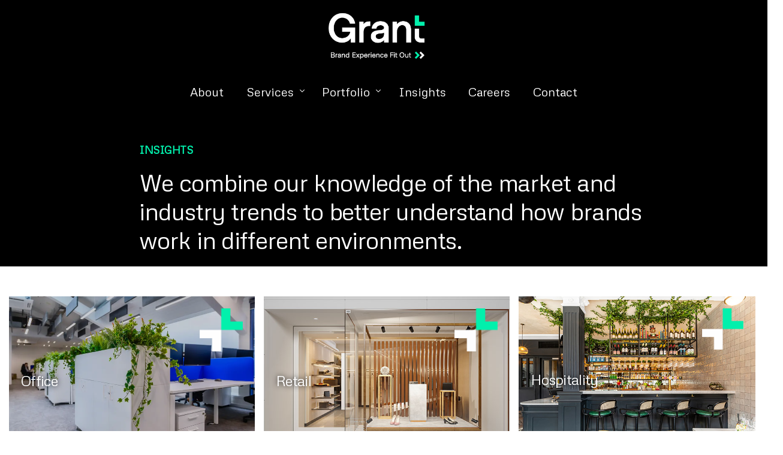

--- FILE ---
content_type: text/html; charset=UTF-8
request_url: https://grantfitout.com/insights/
body_size: 18207
content:
<!doctype html>
<html dir="ltr" lang="en-US" prefix="og: https://ogp.me/ns#">
<head>
	<meta charset="UTF-8">
	<meta name="viewport" content="width=device-width, initial-scale=1">
	<link rel="profile" href="https://gmpg.org/xfn/11">

	<title>Insights - Grant Fit Out</title>

		<!-- All in One SEO 4.6.1.1 - aioseo.com -->
		<meta name="description" content="INSIGHTS We combine our knowledge of the market and industry trends to better understand how brands work in different environments. Office Retail Hospitality" />
		<meta name="robots" content="max-image-preview:large" />
		<link rel="canonical" href="https://grantfitout.com/insights/" />
		<meta name="generator" content="All in One SEO (AIOSEO) 4.6.1.1" />
		<meta property="og:locale" content="en_US" />
		<meta property="og:site_name" content="Grant Fit Out - Brand Experience Fit Out" />
		<meta property="og:type" content="article" />
		<meta property="og:title" content="Insights - Grant Fit Out" />
		<meta property="og:description" content="INSIGHTS We combine our knowledge of the market and industry trends to better understand how brands work in different environments. Office Retail Hospitality" />
		<meta property="og:url" content="https://grantfitout.com/insights/" />
		<meta property="article:published_time" content="2021-10-18T11:10:30+00:00" />
		<meta property="article:modified_time" content="2025-02-25T17:32:21+00:00" />
		<meta name="twitter:card" content="summary_large_image" />
		<meta name="twitter:title" content="Insights - Grant Fit Out" />
		<meta name="twitter:description" content="INSIGHTS We combine our knowledge of the market and industry trends to better understand how brands work in different environments. Office Retail Hospitality" />
		<script type="application/ld+json" class="aioseo-schema">
			{"@context":"https:\/\/schema.org","@graph":[{"@type":"BreadcrumbList","@id":"https:\/\/grantfitout.com\/insights\/#breadcrumblist","itemListElement":[{"@type":"ListItem","@id":"https:\/\/grantfitout.com\/#listItem","position":1,"name":"Home","item":"https:\/\/grantfitout.com\/","nextItem":"https:\/\/grantfitout.com\/insights\/#listItem"},{"@type":"ListItem","@id":"https:\/\/grantfitout.com\/insights\/#listItem","position":2,"name":"Insights","previousItem":"https:\/\/grantfitout.com\/#listItem"}]},{"@type":"Organization","@id":"https:\/\/grantfitout.com\/#organization","name":"Grant Fit Out","url":"https:\/\/grantfitout.com\/"},{"@type":"WebPage","@id":"https:\/\/grantfitout.com\/insights\/#webpage","url":"https:\/\/grantfitout.com\/insights\/","name":"Insights - Grant Fit Out","description":"INSIGHTS We combine our knowledge of the market and industry trends to better understand how brands work in different environments. Office Retail Hospitality","inLanguage":"en-US","isPartOf":{"@id":"https:\/\/grantfitout.com\/#website"},"breadcrumb":{"@id":"https:\/\/grantfitout.com\/insights\/#breadcrumblist"},"datePublished":"2021-10-18T11:10:30+00:00","dateModified":"2025-02-25T17:32:21+00:00"},{"@type":"WebSite","@id":"https:\/\/grantfitout.com\/#website","url":"https:\/\/grantfitout.com\/","name":"Grant Fit Out","description":"Brand Experience Fit Out","inLanguage":"en-US","publisher":{"@id":"https:\/\/grantfitout.com\/#organization"}}]}
		</script>
		<!-- All in One SEO -->

<link rel="alternate" type="application/rss+xml" title="Grant Fit Out &raquo; Feed" href="https://grantfitout.com/feed/" />
<link rel="alternate" type="application/rss+xml" title="Grant Fit Out &raquo; Comments Feed" href="https://grantfitout.com/comments/feed/" />
<link rel="alternate" title="oEmbed (JSON)" type="application/json+oembed" href="https://grantfitout.com/wp-json/oembed/1.0/embed?url=https%3A%2F%2Fgrantfitout.com%2Finsights%2F" />
<link rel="alternate" title="oEmbed (XML)" type="text/xml+oembed" href="https://grantfitout.com/wp-json/oembed/1.0/embed?url=https%3A%2F%2Fgrantfitout.com%2Finsights%2F&#038;format=xml" />
		<!-- This site uses the Google Analytics by MonsterInsights plugin v9.11.1 - Using Analytics tracking - https://www.monsterinsights.com/ -->
							<script src="//www.googletagmanager.com/gtag/js?id=G-D6JZL119KP"  data-cfasync="false" data-wpfc-render="false" async></script>
			<script data-cfasync="false" data-wpfc-render="false">
				var mi_version = '9.11.1';
				var mi_track_user = true;
				var mi_no_track_reason = '';
								var MonsterInsightsDefaultLocations = {"page_location":"https:\/\/grantfitout.com\/insights\/"};
								if ( typeof MonsterInsightsPrivacyGuardFilter === 'function' ) {
					var MonsterInsightsLocations = (typeof MonsterInsightsExcludeQuery === 'object') ? MonsterInsightsPrivacyGuardFilter( MonsterInsightsExcludeQuery ) : MonsterInsightsPrivacyGuardFilter( MonsterInsightsDefaultLocations );
				} else {
					var MonsterInsightsLocations = (typeof MonsterInsightsExcludeQuery === 'object') ? MonsterInsightsExcludeQuery : MonsterInsightsDefaultLocations;
				}

								var disableStrs = [
										'ga-disable-G-D6JZL119KP',
									];

				/* Function to detect opted out users */
				function __gtagTrackerIsOptedOut() {
					for (var index = 0; index < disableStrs.length; index++) {
						if (document.cookie.indexOf(disableStrs[index] + '=true') > -1) {
							return true;
						}
					}

					return false;
				}

				/* Disable tracking if the opt-out cookie exists. */
				if (__gtagTrackerIsOptedOut()) {
					for (var index = 0; index < disableStrs.length; index++) {
						window[disableStrs[index]] = true;
					}
				}

				/* Opt-out function */
				function __gtagTrackerOptout() {
					for (var index = 0; index < disableStrs.length; index++) {
						document.cookie = disableStrs[index] + '=true; expires=Thu, 31 Dec 2099 23:59:59 UTC; path=/';
						window[disableStrs[index]] = true;
					}
				}

				if ('undefined' === typeof gaOptout) {
					function gaOptout() {
						__gtagTrackerOptout();
					}
				}
								window.dataLayer = window.dataLayer || [];

				window.MonsterInsightsDualTracker = {
					helpers: {},
					trackers: {},
				};
				if (mi_track_user) {
					function __gtagDataLayer() {
						dataLayer.push(arguments);
					}

					function __gtagTracker(type, name, parameters) {
						if (!parameters) {
							parameters = {};
						}

						if (parameters.send_to) {
							__gtagDataLayer.apply(null, arguments);
							return;
						}

						if (type === 'event') {
														parameters.send_to = monsterinsights_frontend.v4_id;
							var hookName = name;
							if (typeof parameters['event_category'] !== 'undefined') {
								hookName = parameters['event_category'] + ':' + name;
							}

							if (typeof MonsterInsightsDualTracker.trackers[hookName] !== 'undefined') {
								MonsterInsightsDualTracker.trackers[hookName](parameters);
							} else {
								__gtagDataLayer('event', name, parameters);
							}
							
						} else {
							__gtagDataLayer.apply(null, arguments);
						}
					}

					__gtagTracker('js', new Date());
					__gtagTracker('set', {
						'developer_id.dZGIzZG': true,
											});
					if ( MonsterInsightsLocations.page_location ) {
						__gtagTracker('set', MonsterInsightsLocations);
					}
										__gtagTracker('config', 'G-D6JZL119KP', {"forceSSL":"true","link_attribution":"true"} );
										window.gtag = __gtagTracker;										(function () {
						/* https://developers.google.com/analytics/devguides/collection/analyticsjs/ */
						/* ga and __gaTracker compatibility shim. */
						var noopfn = function () {
							return null;
						};
						var newtracker = function () {
							return new Tracker();
						};
						var Tracker = function () {
							return null;
						};
						var p = Tracker.prototype;
						p.get = noopfn;
						p.set = noopfn;
						p.send = function () {
							var args = Array.prototype.slice.call(arguments);
							args.unshift('send');
							__gaTracker.apply(null, args);
						};
						var __gaTracker = function () {
							var len = arguments.length;
							if (len === 0) {
								return;
							}
							var f = arguments[len - 1];
							if (typeof f !== 'object' || f === null || typeof f.hitCallback !== 'function') {
								if ('send' === arguments[0]) {
									var hitConverted, hitObject = false, action;
									if ('event' === arguments[1]) {
										if ('undefined' !== typeof arguments[3]) {
											hitObject = {
												'eventAction': arguments[3],
												'eventCategory': arguments[2],
												'eventLabel': arguments[4],
												'value': arguments[5] ? arguments[5] : 1,
											}
										}
									}
									if ('pageview' === arguments[1]) {
										if ('undefined' !== typeof arguments[2]) {
											hitObject = {
												'eventAction': 'page_view',
												'page_path': arguments[2],
											}
										}
									}
									if (typeof arguments[2] === 'object') {
										hitObject = arguments[2];
									}
									if (typeof arguments[5] === 'object') {
										Object.assign(hitObject, arguments[5]);
									}
									if ('undefined' !== typeof arguments[1].hitType) {
										hitObject = arguments[1];
										if ('pageview' === hitObject.hitType) {
											hitObject.eventAction = 'page_view';
										}
									}
									if (hitObject) {
										action = 'timing' === arguments[1].hitType ? 'timing_complete' : hitObject.eventAction;
										hitConverted = mapArgs(hitObject);
										__gtagTracker('event', action, hitConverted);
									}
								}
								return;
							}

							function mapArgs(args) {
								var arg, hit = {};
								var gaMap = {
									'eventCategory': 'event_category',
									'eventAction': 'event_action',
									'eventLabel': 'event_label',
									'eventValue': 'event_value',
									'nonInteraction': 'non_interaction',
									'timingCategory': 'event_category',
									'timingVar': 'name',
									'timingValue': 'value',
									'timingLabel': 'event_label',
									'page': 'page_path',
									'location': 'page_location',
									'title': 'page_title',
									'referrer' : 'page_referrer',
								};
								for (arg in args) {
																		if (!(!args.hasOwnProperty(arg) || !gaMap.hasOwnProperty(arg))) {
										hit[gaMap[arg]] = args[arg];
									} else {
										hit[arg] = args[arg];
									}
								}
								return hit;
							}

							try {
								f.hitCallback();
							} catch (ex) {
							}
						};
						__gaTracker.create = newtracker;
						__gaTracker.getByName = newtracker;
						__gaTracker.getAll = function () {
							return [];
						};
						__gaTracker.remove = noopfn;
						__gaTracker.loaded = true;
						window['__gaTracker'] = __gaTracker;
					})();
									} else {
										console.log("");
					(function () {
						function __gtagTracker() {
							return null;
						}

						window['__gtagTracker'] = __gtagTracker;
						window['gtag'] = __gtagTracker;
					})();
									}
			</script>
							<!-- / Google Analytics by MonsterInsights -->
		<style id='wp-img-auto-sizes-contain-inline-css'>
img:is([sizes=auto i],[sizes^="auto," i]){contain-intrinsic-size:3000px 1500px}
/*# sourceURL=wp-img-auto-sizes-contain-inline-css */
</style>
<link rel='stylesheet' id='bdt-uikit-css' href='https://grantfitout.com/wp-content/plugins/bdthemes-element-pack/assets/css/bdt-uikit.css?ver=3.17.11' media='all' />
<link rel='stylesheet' id='ep-helper-css' href='https://grantfitout.com/wp-content/plugins/bdthemes-element-pack/assets/css/ep-helper.css?ver=7.8.0' media='all' />
<style id='wp-emoji-styles-inline-css'>

	img.wp-smiley, img.emoji {
		display: inline !important;
		border: none !important;
		box-shadow: none !important;
		height: 1em !important;
		width: 1em !important;
		margin: 0 0.07em !important;
		vertical-align: -0.1em !important;
		background: none !important;
		padding: 0 !important;
	}
/*# sourceURL=wp-emoji-styles-inline-css */
</style>
<style id='classic-theme-styles-inline-css'>
/*! This file is auto-generated */
.wp-block-button__link{color:#fff;background-color:#32373c;border-radius:9999px;box-shadow:none;text-decoration:none;padding:calc(.667em + 2px) calc(1.333em + 2px);font-size:1.125em}.wp-block-file__button{background:#32373c;color:#fff;text-decoration:none}
/*# sourceURL=/wp-includes/css/classic-themes.min.css */
</style>
<link rel='stylesheet' id='elementor-frontend-css' href='https://grantfitout.com/wp-content/plugins/elementor/assets/css/frontend-lite.min.css?ver=3.20.2' media='all' />
<link rel='stylesheet' id='elementor-post-4152-css' href='https://grantfitout.com/wp-content/uploads/elementor/css/post-4152.css?ver=1755590127' media='all' />
<link rel='stylesheet' id='elementor-post-4144-css' href='https://grantfitout.com/wp-content/uploads/elementor/css/post-4144.css?ver=1755590605' media='all' />
<link rel='stylesheet' id='elementor-post-4136-css' href='https://grantfitout.com/wp-content/uploads/elementor/css/post-4136.css?ver=1757320868' media='all' />
<link rel='stylesheet' id='elementor-post-4132-css' href='https://grantfitout.com/wp-content/uploads/elementor/css/post-4132.css?ver=1757320933' media='all' />
<link rel='stylesheet' id='elementor-post-1976-css' href='https://grantfitout.com/wp-content/uploads/elementor/css/post-1976.css?ver=1740504436' media='all' />
<link rel='stylesheet' id='swiper-css' href='https://grantfitout.com/wp-content/plugins/elementor/assets/lib/swiper/v8/css/swiper.min.css?ver=8.4.5' media='all' />
<link rel='stylesheet' id='elementor-pro-css' href='https://grantfitout.com/wp-content/plugins/elementor-pro/assets/css/frontend-lite.min.css?ver=3.19.3' media='all' />
<link rel='stylesheet' id='elementor-post-10-css' href='https://grantfitout.com/wp-content/uploads/elementor/css/post-10.css?ver=1740504750' media='all' />
<link rel='stylesheet' id='uicore_global-css' href='https://grantfitout.com/wp-content/uploads/uicore-global.css?ver=9713' media='all' />
<link rel='stylesheet' id='ecs-styles-css' href='https://grantfitout.com/wp-content/plugins/ele-custom-skin/assets/css/ecs-style.css?ver=3.1.7' media='all' />
<link rel='stylesheet' id='elementor-post-2785-css' href='https://grantfitout.com/wp-content/uploads/elementor/css/post-2785.css?ver=1709735788' media='all' />
<link rel='stylesheet' id='elementor-post-2910-css' href='https://grantfitout.com/wp-content/uploads/elementor/css/post-2910.css?ver=1709769716' media='all' />
<link rel='stylesheet' id='google-fonts-1-css' href='https://fonts.googleapis.com/css?family=Metrophobic%3A100%2C100italic%2C200%2C200italic%2C300%2C300italic%2C400%2C400italic%2C500%2C500italic%2C600%2C600italic%2C700%2C700italic%2C800%2C800italic%2C900%2C900italic%7CInter%3A100%2C100italic%2C200%2C200italic%2C300%2C300italic%2C400%2C400italic%2C500%2C500italic%2C600%2C600italic%2C700%2C700italic%2C800%2C800italic%2C900%2C900italic&#038;display=swap&#038;ver=6.9' media='all' />
<link rel='stylesheet' id='elementor-icons-shared-0-css' href='https://grantfitout.com/wp-content/plugins/uicore-framework/assets/fonts/themify-icons.css?ver=1.0.0' media='all' />
<link rel='stylesheet' id='elementor-icons-uicore-icons-css' href='https://grantfitout.com/wp-content/plugins/uicore-framework/assets/fonts/themify-icons.css?ver=1.0.0' media='all' />
<link rel="preconnect" href="https://fonts.gstatic.com/" crossorigin><script src="https://grantfitout.com/wp-content/plugins/google-analytics-for-wordpress/assets/js/frontend-gtag.min.js?ver=9.11.1" id="monsterinsights-frontend-script-js" async data-wp-strategy="async"></script>
<script data-cfasync="false" data-wpfc-render="false" id='monsterinsights-frontend-script-js-extra'>var monsterinsights_frontend = {"js_events_tracking":"true","download_extensions":"doc,pdf,ppt,zip,xls,docx,pptx,xlsx","inbound_paths":"[{\"path\":\"\\\/go\\\/\",\"label\":\"affiliate\"},{\"path\":\"\\\/recommend\\\/\",\"label\":\"affiliate\"}]","home_url":"https:\/\/grantfitout.com","hash_tracking":"false","v4_id":"G-D6JZL119KP"};</script>
<script src="https://grantfitout.com/wp-includes/js/jquery/jquery.min.js?ver=3.7.1" id="jquery-core-js"></script>
<script src="https://grantfitout.com/wp-includes/js/jquery/jquery-migrate.min.js?ver=3.4.1" id="jquery-migrate-js"></script>
<script id="ecs_ajax_load-js-extra">
var ecs_ajax_params = {"ajaxurl":"https://grantfitout.com/wp-admin/admin-ajax.php","posts":"{\"page\":0,\"pagename\":\"insights\",\"error\":\"\",\"m\":\"\",\"p\":0,\"post_parent\":\"\",\"subpost\":\"\",\"subpost_id\":\"\",\"attachment\":\"\",\"attachment_id\":0,\"name\":\"insights\",\"page_id\":0,\"second\":\"\",\"minute\":\"\",\"hour\":\"\",\"day\":0,\"monthnum\":0,\"year\":0,\"w\":0,\"category_name\":\"\",\"tag\":\"\",\"cat\":\"\",\"tag_id\":\"\",\"author\":\"\",\"author_name\":\"\",\"feed\":\"\",\"tb\":\"\",\"paged\":0,\"meta_key\":\"\",\"meta_value\":\"\",\"preview\":\"\",\"s\":\"\",\"sentence\":\"\",\"title\":\"\",\"fields\":\"all\",\"menu_order\":\"\",\"embed\":\"\",\"category__in\":[],\"category__not_in\":[],\"category__and\":[],\"post__in\":[],\"post__not_in\":[],\"post_name__in\":[],\"tag__in\":[],\"tag__not_in\":[],\"tag__and\":[],\"tag_slug__in\":[],\"tag_slug__and\":[],\"post_parent__in\":[],\"post_parent__not_in\":[],\"author__in\":[],\"author__not_in\":[],\"search_columns\":[],\"post_type\":[\"post\",\"page\",\"e-landing-page\"],\"ignore_sticky_posts\":false,\"suppress_filters\":false,\"cache_results\":true,\"update_post_term_cache\":true,\"update_menu_item_cache\":false,\"lazy_load_term_meta\":true,\"update_post_meta_cache\":true,\"posts_per_page\":10,\"nopaging\":false,\"comments_per_page\":\"50\",\"no_found_rows\":false,\"order\":\"DESC\"}"};
//# sourceURL=ecs_ajax_load-js-extra
</script>
<script src="https://grantfitout.com/wp-content/plugins/ele-custom-skin/assets/js/ecs_ajax_pagination.js?ver=3.1.7" id="ecs_ajax_load-js"></script>
<script src="https://grantfitout.com/wp-content/plugins/ele-custom-skin/assets/js/ecs.js?ver=3.1.7" id="ecs-script-js"></script>
<link rel="https://api.w.org/" href="https://grantfitout.com/wp-json/" /><link rel="alternate" title="JSON" type="application/json" href="https://grantfitout.com/wp-json/wp/v2/pages/10" /><link rel="EditURI" type="application/rsd+xml" title="RSD" href="https://grantfitout.com/xmlrpc.php?rsd" />
<meta name="generator" content="WordPress 6.9" />
<link rel='shortlink' href='https://grantfitout.com/?p=10' />
		<script>
			( function() {
				window.onpageshow = function( event ) {
					// Defined window.wpforms means that a form exists on a page.
					// If so and back/forward button has been clicked,
					// force reload a page to prevent the submit button state stuck.
					if ( typeof window.wpforms !== 'undefined' && event.persisted ) {
						window.location.reload();
					}
				};
			}() );
		</script>
		<meta name="generator" content="Elementor 3.20.2; features: e_optimized_assets_loading, e_optimized_css_loading, e_font_icon_svg, additional_custom_breakpoints, block_editor_assets_optimize, e_image_loading_optimization; settings: css_print_method-external, google_font-enabled, font_display-swap">
<meta name="theme-color" content="#02F0AC" />
        <link rel="shortcut icon" href="https://grantfitout.com/wp-content/uploads/2024/03/favicon.png" >
		<link rel="icon" href="https://grantfitout.com/wp-content/uploads/2024/03/favicon.png" >
		<link rel="apple-touch-icon" sizes="152x152" href="https://grantfitout.com/wp-content/uploads/2024/03/favicon.png">
		<link rel="apple-touch-icon" sizes="120x120" href="https://grantfitout.com/wp-content/uploads/2024/03/favicon.png">
		<link rel="apple-touch-icon" sizes="76x76" href="https://grantfitout.com/wp-content/uploads/2024/03/favicon.png">
        <link rel="apple-touch-icon" href="https://grantfitout.com/wp-content/uploads/2024/03/favicon.png">
        <link rel="icon" href="https://grantfitout.com/wp-content/uploads/2024/03/favicon-150x150.png" sizes="32x32" />
<link rel="icon" href="https://grantfitout.com/wp-content/uploads/2024/03/favicon.png" sizes="192x192" />
<link rel="apple-touch-icon" href="https://grantfitout.com/wp-content/uploads/2024/03/favicon.png" />
<meta name="msapplication-TileImage" content="https://grantfitout.com/wp-content/uploads/2024/03/favicon.png" />
<style id="wpforms-css-vars-root">
				:root {
					--wpforms-field-border-radius: 3px;
--wpforms-field-border-style: solid;
--wpforms-field-border-size: 1px;
--wpforms-field-background-color: #ffffff;
--wpforms-field-border-color: rgba( 0, 0, 0, 0.25 );
--wpforms-field-border-color-spare: rgba( 0, 0, 0, 0.25 );
--wpforms-field-text-color: rgba( 0, 0, 0, 0.7 );
--wpforms-field-menu-color: #ffffff;
--wpforms-label-color: rgba( 0, 0, 0, 0.85 );
--wpforms-label-sublabel-color: rgba( 0, 0, 0, 0.55 );
--wpforms-label-error-color: #d63637;
--wpforms-button-border-radius: 3px;
--wpforms-button-border-style: none;
--wpforms-button-border-size: 1px;
--wpforms-button-background-color: #066aab;
--wpforms-button-border-color: #066aab;
--wpforms-button-text-color: #ffffff;
--wpforms-page-break-color: #066aab;
--wpforms-background-image: none;
--wpforms-background-position: center center;
--wpforms-background-repeat: no-repeat;
--wpforms-background-size: cover;
--wpforms-background-width: 100px;
--wpforms-background-height: 100px;
--wpforms-background-color: rgba( 0, 0, 0, 0 );
--wpforms-background-url: none;
--wpforms-container-padding: 0px;
--wpforms-container-border-style: none;
--wpforms-container-border-width: 1px;
--wpforms-container-border-color: #000000;
--wpforms-container-border-radius: 3px;
--wpforms-field-size-input-height: 43px;
--wpforms-field-size-input-spacing: 15px;
--wpforms-field-size-font-size: 16px;
--wpforms-field-size-line-height: 19px;
--wpforms-field-size-padding-h: 14px;
--wpforms-field-size-checkbox-size: 16px;
--wpforms-field-size-sublabel-spacing: 5px;
--wpforms-field-size-icon-size: 1;
--wpforms-label-size-font-size: 16px;
--wpforms-label-size-line-height: 19px;
--wpforms-label-size-sublabel-font-size: 14px;
--wpforms-label-size-sublabel-line-height: 17px;
--wpforms-button-size-font-size: 17px;
--wpforms-button-size-height: 41px;
--wpforms-button-size-padding-h: 15px;
--wpforms-button-size-margin-top: 10px;
--wpforms-container-shadow-size-box-shadow: none;

				}
			</style>
<style id='global-styles-inline-css'>
:root{--wp--preset--aspect-ratio--square: 1;--wp--preset--aspect-ratio--4-3: 4/3;--wp--preset--aspect-ratio--3-4: 3/4;--wp--preset--aspect-ratio--3-2: 3/2;--wp--preset--aspect-ratio--2-3: 2/3;--wp--preset--aspect-ratio--16-9: 16/9;--wp--preset--aspect-ratio--9-16: 9/16;--wp--preset--color--black: #000000;--wp--preset--color--cyan-bluish-gray: #abb8c3;--wp--preset--color--white: #ffffff;--wp--preset--color--pale-pink: #f78da7;--wp--preset--color--vivid-red: #cf2e2e;--wp--preset--color--luminous-vivid-orange: #ff6900;--wp--preset--color--luminous-vivid-amber: #fcb900;--wp--preset--color--light-green-cyan: #7bdcb5;--wp--preset--color--vivid-green-cyan: #00d084;--wp--preset--color--pale-cyan-blue: #8ed1fc;--wp--preset--color--vivid-cyan-blue: #0693e3;--wp--preset--color--vivid-purple: #9b51e0;--wp--preset--gradient--vivid-cyan-blue-to-vivid-purple: linear-gradient(135deg,rgb(6,147,227) 0%,rgb(155,81,224) 100%);--wp--preset--gradient--light-green-cyan-to-vivid-green-cyan: linear-gradient(135deg,rgb(122,220,180) 0%,rgb(0,208,130) 100%);--wp--preset--gradient--luminous-vivid-amber-to-luminous-vivid-orange: linear-gradient(135deg,rgb(252,185,0) 0%,rgb(255,105,0) 100%);--wp--preset--gradient--luminous-vivid-orange-to-vivid-red: linear-gradient(135deg,rgb(255,105,0) 0%,rgb(207,46,46) 100%);--wp--preset--gradient--very-light-gray-to-cyan-bluish-gray: linear-gradient(135deg,rgb(238,238,238) 0%,rgb(169,184,195) 100%);--wp--preset--gradient--cool-to-warm-spectrum: linear-gradient(135deg,rgb(74,234,220) 0%,rgb(151,120,209) 20%,rgb(207,42,186) 40%,rgb(238,44,130) 60%,rgb(251,105,98) 80%,rgb(254,248,76) 100%);--wp--preset--gradient--blush-light-purple: linear-gradient(135deg,rgb(255,206,236) 0%,rgb(152,150,240) 100%);--wp--preset--gradient--blush-bordeaux: linear-gradient(135deg,rgb(254,205,165) 0%,rgb(254,45,45) 50%,rgb(107,0,62) 100%);--wp--preset--gradient--luminous-dusk: linear-gradient(135deg,rgb(255,203,112) 0%,rgb(199,81,192) 50%,rgb(65,88,208) 100%);--wp--preset--gradient--pale-ocean: linear-gradient(135deg,rgb(255,245,203) 0%,rgb(182,227,212) 50%,rgb(51,167,181) 100%);--wp--preset--gradient--electric-grass: linear-gradient(135deg,rgb(202,248,128) 0%,rgb(113,206,126) 100%);--wp--preset--gradient--midnight: linear-gradient(135deg,rgb(2,3,129) 0%,rgb(40,116,252) 100%);--wp--preset--font-size--small: 13px;--wp--preset--font-size--medium: 20px;--wp--preset--font-size--large: 36px;--wp--preset--font-size--x-large: 42px;--wp--preset--spacing--20: 0.44rem;--wp--preset--spacing--30: 0.67rem;--wp--preset--spacing--40: 1rem;--wp--preset--spacing--50: 1.5rem;--wp--preset--spacing--60: 2.25rem;--wp--preset--spacing--70: 3.38rem;--wp--preset--spacing--80: 5.06rem;--wp--preset--shadow--natural: 6px 6px 9px rgba(0, 0, 0, 0.2);--wp--preset--shadow--deep: 12px 12px 50px rgba(0, 0, 0, 0.4);--wp--preset--shadow--sharp: 6px 6px 0px rgba(0, 0, 0, 0.2);--wp--preset--shadow--outlined: 6px 6px 0px -3px rgb(255, 255, 255), 6px 6px rgb(0, 0, 0);--wp--preset--shadow--crisp: 6px 6px 0px rgb(0, 0, 0);}:where(.is-layout-flex){gap: 0.5em;}:where(.is-layout-grid){gap: 0.5em;}body .is-layout-flex{display: flex;}.is-layout-flex{flex-wrap: wrap;align-items: center;}.is-layout-flex > :is(*, div){margin: 0;}body .is-layout-grid{display: grid;}.is-layout-grid > :is(*, div){margin: 0;}:where(.wp-block-columns.is-layout-flex){gap: 2em;}:where(.wp-block-columns.is-layout-grid){gap: 2em;}:where(.wp-block-post-template.is-layout-flex){gap: 1.25em;}:where(.wp-block-post-template.is-layout-grid){gap: 1.25em;}.has-black-color{color: var(--wp--preset--color--black) !important;}.has-cyan-bluish-gray-color{color: var(--wp--preset--color--cyan-bluish-gray) !important;}.has-white-color{color: var(--wp--preset--color--white) !important;}.has-pale-pink-color{color: var(--wp--preset--color--pale-pink) !important;}.has-vivid-red-color{color: var(--wp--preset--color--vivid-red) !important;}.has-luminous-vivid-orange-color{color: var(--wp--preset--color--luminous-vivid-orange) !important;}.has-luminous-vivid-amber-color{color: var(--wp--preset--color--luminous-vivid-amber) !important;}.has-light-green-cyan-color{color: var(--wp--preset--color--light-green-cyan) !important;}.has-vivid-green-cyan-color{color: var(--wp--preset--color--vivid-green-cyan) !important;}.has-pale-cyan-blue-color{color: var(--wp--preset--color--pale-cyan-blue) !important;}.has-vivid-cyan-blue-color{color: var(--wp--preset--color--vivid-cyan-blue) !important;}.has-vivid-purple-color{color: var(--wp--preset--color--vivid-purple) !important;}.has-black-background-color{background-color: var(--wp--preset--color--black) !important;}.has-cyan-bluish-gray-background-color{background-color: var(--wp--preset--color--cyan-bluish-gray) !important;}.has-white-background-color{background-color: var(--wp--preset--color--white) !important;}.has-pale-pink-background-color{background-color: var(--wp--preset--color--pale-pink) !important;}.has-vivid-red-background-color{background-color: var(--wp--preset--color--vivid-red) !important;}.has-luminous-vivid-orange-background-color{background-color: var(--wp--preset--color--luminous-vivid-orange) !important;}.has-luminous-vivid-amber-background-color{background-color: var(--wp--preset--color--luminous-vivid-amber) !important;}.has-light-green-cyan-background-color{background-color: var(--wp--preset--color--light-green-cyan) !important;}.has-vivid-green-cyan-background-color{background-color: var(--wp--preset--color--vivid-green-cyan) !important;}.has-pale-cyan-blue-background-color{background-color: var(--wp--preset--color--pale-cyan-blue) !important;}.has-vivid-cyan-blue-background-color{background-color: var(--wp--preset--color--vivid-cyan-blue) !important;}.has-vivid-purple-background-color{background-color: var(--wp--preset--color--vivid-purple) !important;}.has-black-border-color{border-color: var(--wp--preset--color--black) !important;}.has-cyan-bluish-gray-border-color{border-color: var(--wp--preset--color--cyan-bluish-gray) !important;}.has-white-border-color{border-color: var(--wp--preset--color--white) !important;}.has-pale-pink-border-color{border-color: var(--wp--preset--color--pale-pink) !important;}.has-vivid-red-border-color{border-color: var(--wp--preset--color--vivid-red) !important;}.has-luminous-vivid-orange-border-color{border-color: var(--wp--preset--color--luminous-vivid-orange) !important;}.has-luminous-vivid-amber-border-color{border-color: var(--wp--preset--color--luminous-vivid-amber) !important;}.has-light-green-cyan-border-color{border-color: var(--wp--preset--color--light-green-cyan) !important;}.has-vivid-green-cyan-border-color{border-color: var(--wp--preset--color--vivid-green-cyan) !important;}.has-pale-cyan-blue-border-color{border-color: var(--wp--preset--color--pale-cyan-blue) !important;}.has-vivid-cyan-blue-border-color{border-color: var(--wp--preset--color--vivid-cyan-blue) !important;}.has-vivid-purple-border-color{border-color: var(--wp--preset--color--vivid-purple) !important;}.has-vivid-cyan-blue-to-vivid-purple-gradient-background{background: var(--wp--preset--gradient--vivid-cyan-blue-to-vivid-purple) !important;}.has-light-green-cyan-to-vivid-green-cyan-gradient-background{background: var(--wp--preset--gradient--light-green-cyan-to-vivid-green-cyan) !important;}.has-luminous-vivid-amber-to-luminous-vivid-orange-gradient-background{background: var(--wp--preset--gradient--luminous-vivid-amber-to-luminous-vivid-orange) !important;}.has-luminous-vivid-orange-to-vivid-red-gradient-background{background: var(--wp--preset--gradient--luminous-vivid-orange-to-vivid-red) !important;}.has-very-light-gray-to-cyan-bluish-gray-gradient-background{background: var(--wp--preset--gradient--very-light-gray-to-cyan-bluish-gray) !important;}.has-cool-to-warm-spectrum-gradient-background{background: var(--wp--preset--gradient--cool-to-warm-spectrum) !important;}.has-blush-light-purple-gradient-background{background: var(--wp--preset--gradient--blush-light-purple) !important;}.has-blush-bordeaux-gradient-background{background: var(--wp--preset--gradient--blush-bordeaux) !important;}.has-luminous-dusk-gradient-background{background: var(--wp--preset--gradient--luminous-dusk) !important;}.has-pale-ocean-gradient-background{background: var(--wp--preset--gradient--pale-ocean) !important;}.has-electric-grass-gradient-background{background: var(--wp--preset--gradient--electric-grass) !important;}.has-midnight-gradient-background{background: var(--wp--preset--gradient--midnight) !important;}.has-small-font-size{font-size: var(--wp--preset--font-size--small) !important;}.has-medium-font-size{font-size: var(--wp--preset--font-size--medium) !important;}.has-large-font-size{font-size: var(--wp--preset--font-size--large) !important;}.has-x-large-font-size{font-size: var(--wp--preset--font-size--x-large) !important;}
/*# sourceURL=global-styles-inline-css */
</style>
</head>

<body class="wp-singular page-template-default page page-id-10 wp-embed-responsive wp-theme-landio  elementor-default elementor-kit-7 elementor-page elementor-page-10">
		<!-- Custom HTML - Page Options --><!-- 1.1 uicore_before_body_content -->	<div class="uicore-body-content">
		<!-- 1.2 uicore_before_page_content -->		<div id="uicore-page">
		
        <div data-uils="header" data-uils-title="Header" id="wrapper-navbar" itemscope itemtype="http://schema.org/WebSite" class="uicore uicore-navbar elementor-section uicore-h-classic uicore-transparent "><div class="uicore-header-wrapper">
            <nav class="uicore elementor-container">
            <div class="ui-header-row1"><div class="ui-header-left"></div><div class="ui-header-center">		 <div class="uicore-branding" data-uils="header-branding" data-uils-title="Site Logo">
                
			<a href="https://grantfitout.com/" rel="home">
                <img class="uicore uicore-logo uicore-main" src="https://grantfitout.com/wp-content/uploads/2024/03/Grant.png" alt="Grant Fit Out"/>
				<img class="uicore uicore-logo uicore-second" src="https://grantfitout.com/wp-content/uploads/2024/03/Grant.png" alt="Grant Fit Out" />
				<img class="uicore uicore-logo uicore-mobile-main" src="https://grantfitout.com/wp-content/uploads/2024/03/Grant.png" alt="Grant Fit Out" />
				<img class="uicore uicore-logo uicore-mobile-second" src="https://grantfitout.com/wp-content/uploads/2024/03/Grant.png" alt="Grant Fit Out" />
			</a>

		        </div>
		</div><div class="ui-header-right"></div></div><div class="ui-header-row2"><div class="ui-header-left"></div><div class="ui-header-center">        <div class='uicore-nav-menu'>
            <div class="uicore-menu-container uicore-nav"><ul data-uils="header-menu" data-uils-title="Navigation Menu" class="uicore-menu"><li class="menu-item menu-item-type-post_type menu-item-object-page menu-item-3218"><a href="https://grantfitout.com/about-us/"><span class="ui-menu-item-wrapper">About</span></a></li>
<li class="menu-item menu-item-type-post_type menu-item-object-page menu-item-has-children menu-item-3217"><a href="https://grantfitout.com/services/"><span class="ui-menu-item-wrapper">Services</span></a>
<ul class="sub-menu">
	<li class="menu-item menu-item-type-custom menu-item-object-custom menu-item-3294"><a href="https://grantfitout.com/services/#consultation-technical"><span class="ui-menu-item-wrapper">Consultation and Technical Design</span></a></li>
	<li class="menu-item menu-item-type-custom menu-item-object-custom menu-item-3304"><a href="https://grantfitout.com/services/#fit-out"><span class="ui-menu-item-wrapper">Fit Out</span></a></li>
	<li class="menu-item menu-item-type-custom menu-item-object-custom menu-item-3305"><a href="https://grantfitout.com/services/#project-management"><span class="ui-menu-item-wrapper">Project Management</span></a></li>
	<li class="menu-item menu-item-type-custom menu-item-object-custom menu-item-3309"><a href="https://grantfitout.com/services/#health-safety"><span class="ui-menu-item-wrapper">Health and Safety</span></a></li>
	<li class="menu-item menu-item-type-custom menu-item-object-custom menu-item-3316"><a href="https://grantfitout.com/services/#sustainability-1"><span class="ui-menu-item-wrapper">Sustainability</span></a></li>
	<li class="menu-item menu-item-type-custom menu-item-object-custom menu-item-3318"><a href="https://grantfitout.com/services/#corporate-social"><span class="ui-menu-item-wrapper">Corporate Social Responsiblity</span></a></li>
</ul>
</li>
<li class="menu-item menu-item-type-post_type menu-item-object-page menu-item-has-children menu-item-3048"><a href="https://grantfitout.com/our-portfolio/"><span class="ui-menu-item-wrapper">Portfolio</span></a>
<ul class="sub-menu">
	<li class="menu-item menu-item-type-post_type menu-item-object-page menu-item-3092"><a href="https://grantfitout.com/retail/"><span class="ui-menu-item-wrapper">Retail</span></a></li>
	<li class="menu-item menu-item-type-post_type menu-item-object-page menu-item-3093"><a href="https://grantfitout.com/hospitality/"><span class="ui-menu-item-wrapper">Hospitality</span></a></li>
	<li class="menu-item menu-item-type-post_type menu-item-object-page menu-item-3091"><a href="https://grantfitout.com/office/"><span class="ui-menu-item-wrapper">Office</span></a></li>
	<li class="menu-item menu-item-type-post_type menu-item-object-page menu-item-3090"><a href="https://grantfitout.com/pharmaceutical/"><span class="ui-menu-item-wrapper">Pharmaceutical</span></a></li>
</ul>
</li>
<li class="menu-item menu-item-type-post_type menu-item-object-page page_item page-item-10 current_page_item menu-item-2929"><a href="https://grantfitout.com/insights/" aria-current="page"><span class="ui-menu-item-wrapper">Insights</span></a></li>
<li class="menu-item menu-item-type-post_type_archive menu-item-object-career menu-item-2790"><a href="https://grantfitout.com/career/"><span class="ui-menu-item-wrapper">Careers</span></a></li>
<li class="menu-item menu-item-type-post_type menu-item-object-page menu-item-1997"><a href="https://grantfitout.com/contact/"><span class="ui-menu-item-wrapper">Contact</span></a></li>
</ul></div>        </div>
		</div><div class="ui-header-right"></div></div><div class="uicore-mobile-head-right">            <button type="button" class="uicore-toggle uicore-ham" aria-label="mobile-menu">
                <span class="bars">
                    <span class="bar"></span>
                    <span class="bar"></span>
                    <span class="bar"></span>
                </span>
            </button>
        </div>            </nav>

            </div>
                    </div><!-- #wrapper-navbar end -->
        <!-- 1.3 uicore_page -->			<div id="content" class="uicore-content">

			<!-- 1.4 uicore_before_content --><div id="primary" class="content-area">

	        <article id="post-10" class="post-10 page type-page status-publish hentry">
            <main class="entry-content">
                		<div data-elementor-type="wp-page" data-elementor-id="10" class="elementor elementor-10" data-elementor-post-type="page">
						<section class="elementor-section elementor-top-section elementor-element elementor-element-8f2701b elementor-section-full_width elementor-section-height-default elementor-section-height-default" data-id="8f2701b" data-element_type="section" data-settings="{&quot;background_background&quot;:&quot;classic&quot;}">
						<div class="elementor-container elementor-column-gap-default">
					<div class="elementor-column elementor-col-100 elementor-top-column elementor-element elementor-element-3ff0f7c" data-id="3ff0f7c" data-element_type="column">
			<div class="elementor-widget-wrap elementor-element-populated">
						<div class="elementor-element elementor-element-fca4ca9 elementor-widget elementor-widget-spacer" data-id="fca4ca9" data-element_type="widget" data-widget_type="spacer.default">
				<div class="elementor-widget-container">
			<style>/*! elementor - v3.20.0 - 20-03-2024 */
.elementor-column .elementor-spacer-inner{height:var(--spacer-size)}.e-con{--container-widget-width:100%}.e-con-inner>.elementor-widget-spacer,.e-con>.elementor-widget-spacer{width:var(--container-widget-width,var(--spacer-size));--align-self:var(--container-widget-align-self,initial);--flex-shrink:0}.e-con-inner>.elementor-widget-spacer>.elementor-widget-container,.e-con>.elementor-widget-spacer>.elementor-widget-container{height:100%;width:100%}.e-con-inner>.elementor-widget-spacer>.elementor-widget-container>.elementor-spacer,.e-con>.elementor-widget-spacer>.elementor-widget-container>.elementor-spacer{height:100%}.e-con-inner>.elementor-widget-spacer>.elementor-widget-container>.elementor-spacer>.elementor-spacer-inner,.e-con>.elementor-widget-spacer>.elementor-widget-container>.elementor-spacer>.elementor-spacer-inner{height:var(--container-widget-height,var(--spacer-size))}.e-con-inner>.elementor-widget-spacer.elementor-widget-empty,.e-con>.elementor-widget-spacer.elementor-widget-empty{position:relative;min-height:22px;min-width:22px}.e-con-inner>.elementor-widget-spacer.elementor-widget-empty .elementor-widget-empty-icon,.e-con>.elementor-widget-spacer.elementor-widget-empty .elementor-widget-empty-icon{position:absolute;top:0;bottom:0;left:0;right:0;margin:auto;padding:0;width:22px;height:22px}</style>		<div class="elementor-spacer">
			<div class="elementor-spacer-inner"></div>
		</div>
				</div>
				</div>
				<section class="elementor-section elementor-inner-section elementor-element elementor-element-5957973 elementor-section-full_width elementor-section-height-default elementor-section-height-default" data-id="5957973" data-element_type="section">
						<div class="elementor-container elementor-column-gap-default">
					<div class="elementor-column elementor-col-50 elementor-inner-column elementor-element elementor-element-a8ae021" data-id="a8ae021" data-element_type="column">
			<div class="elementor-widget-wrap">
							</div>
		</div>
				<div class="elementor-column elementor-col-50 elementor-inner-column elementor-element elementor-element-76c6d50" data-id="76c6d50" data-element_type="column">
			<div class="elementor-widget-wrap elementor-element-populated">
						<div class="elementor-element elementor-element-e2e8587 elementor-widget elementor-widget-heading" data-id="e2e8587" data-element_type="widget" data-widget_type="heading.default">
				<div class="elementor-widget-container">
			<style>/*! elementor - v3.20.0 - 20-03-2024 */
.elementor-heading-title{padding:0;margin:0;line-height:1}.elementor-widget-heading .elementor-heading-title[class*=elementor-size-]>a{color:inherit;font-size:inherit;line-height:inherit}.elementor-widget-heading .elementor-heading-title.elementor-size-small{font-size:15px}.elementor-widget-heading .elementor-heading-title.elementor-size-medium{font-size:19px}.elementor-widget-heading .elementor-heading-title.elementor-size-large{font-size:29px}.elementor-widget-heading .elementor-heading-title.elementor-size-xl{font-size:39px}.elementor-widget-heading .elementor-heading-title.elementor-size-xxl{font-size:59px}</style><h1 class="elementor-heading-title elementor-size-default">INSIGHTS</h1>		</div>
				</div>
				<div class="elementor-element elementor-element-f237c2c elementor-widget__width-initial elementor-widget elementor-widget-heading" data-id="f237c2c" data-element_type="widget" data-widget_type="heading.default">
				<div class="elementor-widget-container">
			<h1 class="elementor-heading-title elementor-size-default">We combine our knowledge of the market and industry trends to better understand how brands work in different environments.  </h1>		</div>
				</div>
					</div>
		</div>
					</div>
		</section>
					</div>
		</div>
					</div>
		</section>
				<section class="elementor-section elementor-top-section elementor-element elementor-element-2d8c236 elementor-section-full_width elementor-section-height-default elementor-section-height-default" data-id="2d8c236" data-element_type="section">
						<div class="elementor-container elementor-column-gap-default">
					<div data-ep-wrapper-link="{&quot;url&quot;:&quot;https:\/\/grantfitout.com\/Office\/&quot;,&quot;is_external&quot;:&quot;&quot;,&quot;nofollow&quot;:&quot;&quot;,&quot;custom_attributes&quot;:&quot;&quot;}" style="cursor: pointer" class="bdt-element-link elementor-column elementor-col-33 elementor-top-column elementor-element elementor-element-6831716" data-id="6831716" data-element_type="column" data-settings="{&quot;background_background&quot;:&quot;classic&quot;}">
			<div class="elementor-widget-wrap elementor-element-populated">
					<div class="elementor-background-overlay"></div>
						<section class="elementor-section elementor-inner-section elementor-element elementor-element-e1d1d57 elementor-section-boxed elementor-section-height-default elementor-section-height-default" data-id="e1d1d57" data-element_type="section">
							<div class="elementor-background-overlay"></div>
							<div class="elementor-container elementor-column-gap-default">
					<div class="elementor-column elementor-col-50 elementor-inner-column elementor-element elementor-element-300241d" data-id="300241d" data-element_type="column">
			<div class="elementor-widget-wrap elementor-element-populated">
						<div class="elementor-element elementor-element-d7677c5 elementor-widget-tablet__width-initial elementor-widget-mobile__width-initial elementor-widget elementor-widget-heading" data-id="d7677c5" data-element_type="widget" data-widget_type="heading.default">
				<div class="elementor-widget-container">
			<h2 class="elementor-heading-title elementor-size-default">Office</h2>		</div>
				</div>
					</div>
		</div>
				<div class="elementor-column elementor-col-50 elementor-inner-column elementor-element elementor-element-e6b98bf" data-id="e6b98bf" data-element_type="column">
			<div class="elementor-widget-wrap elementor-element-populated">
						<div class="elementor-element elementor-element-d650350 elementor-widget-tablet__width-initial elementor-widget-mobile__width-initial elementor-widget elementor-widget-image" data-id="d650350" data-element_type="widget" data-widget_type="image.default">
				<div class="elementor-widget-container">
			<style>/*! elementor - v3.20.0 - 20-03-2024 */
.elementor-widget-image{text-align:center}.elementor-widget-image a{display:inline-block}.elementor-widget-image a img[src$=".svg"]{width:48px}.elementor-widget-image img{vertical-align:middle;display:inline-block}</style>										<img fetchpriority="high" decoding="async" width="300" height="300" src="https://grantfitout.com/wp-content/uploads/2024/03/Icn-300x300.png" class="attachment-medium size-medium wp-image-2010" alt="" srcset="https://grantfitout.com/wp-content/uploads/2024/03/Icn-300x300.png 300w, https://grantfitout.com/wp-content/uploads/2024/03/Icn-150x150.png 150w, https://grantfitout.com/wp-content/uploads/2024/03/Icn.png 407w" sizes="(max-width: 300px) 100vw, 300px" />													</div>
				</div>
				<div class="elementor-element elementor-element-3555ee1 elementor-widget elementor-widget-spacer" data-id="3555ee1" data-element_type="widget" data-widget_type="spacer.default">
				<div class="elementor-widget-container">
					<div class="elementor-spacer">
			<div class="elementor-spacer-inner"></div>
		</div>
				</div>
				</div>
					</div>
		</div>
					</div>
		</section>
					</div>
		</div>
				<div data-ep-wrapper-link="{&quot;url&quot;:&quot;https:\/\/grantfitout.com\/Retail\/&quot;,&quot;is_external&quot;:&quot;&quot;,&quot;nofollow&quot;:&quot;&quot;,&quot;custom_attributes&quot;:&quot;&quot;}" style="cursor: pointer" class="bdt-element-link elementor-column elementor-col-33 elementor-top-column elementor-element elementor-element-bf3d8d7" data-id="bf3d8d7" data-element_type="column" data-settings="{&quot;background_background&quot;:&quot;classic&quot;}">
			<div class="elementor-widget-wrap elementor-element-populated">
					<div class="elementor-background-overlay"></div>
						<section class="elementor-section elementor-inner-section elementor-element elementor-element-34bf947 elementor-section-boxed elementor-section-height-default elementor-section-height-default" data-id="34bf947" data-element_type="section">
							<div class="elementor-background-overlay"></div>
							<div class="elementor-container elementor-column-gap-default">
					<div class="elementor-column elementor-col-50 elementor-inner-column elementor-element elementor-element-b9e2f46" data-id="b9e2f46" data-element_type="column">
			<div class="elementor-widget-wrap elementor-element-populated">
						<div class="elementor-element elementor-element-39919b6 elementor-widget elementor-widget-heading" data-id="39919b6" data-element_type="widget" data-widget_type="heading.default">
				<div class="elementor-widget-container">
			<h2 class="elementor-heading-title elementor-size-default">Retail</h2>		</div>
				</div>
					</div>
		</div>
				<div class="elementor-column elementor-col-50 elementor-inner-column elementor-element elementor-element-54d507a" data-id="54d507a" data-element_type="column">
			<div class="elementor-widget-wrap elementor-element-populated">
						<div class="elementor-element elementor-element-6a8c820 elementor-widget-tablet__width-initial elementor-widget-mobile__width-initial elementor-widget elementor-widget-image" data-id="6a8c820" data-element_type="widget" data-widget_type="image.default">
				<div class="elementor-widget-container">
													<img fetchpriority="high" decoding="async" width="300" height="300" src="https://grantfitout.com/wp-content/uploads/2024/03/Icn-300x300.png" class="attachment-medium size-medium wp-image-2010" alt="" srcset="https://grantfitout.com/wp-content/uploads/2024/03/Icn-300x300.png 300w, https://grantfitout.com/wp-content/uploads/2024/03/Icn-150x150.png 150w, https://grantfitout.com/wp-content/uploads/2024/03/Icn.png 407w" sizes="(max-width: 300px) 100vw, 300px" />													</div>
				</div>
				<div class="elementor-element elementor-element-f0e64ba elementor-widget elementor-widget-spacer" data-id="f0e64ba" data-element_type="widget" data-widget_type="spacer.default">
				<div class="elementor-widget-container">
					<div class="elementor-spacer">
			<div class="elementor-spacer-inner"></div>
		</div>
				</div>
				</div>
					</div>
		</div>
					</div>
		</section>
					</div>
		</div>
				<div data-ep-wrapper-link="{&quot;url&quot;:&quot;https:\/\/grantfitout.com\/Hospitality\/&quot;,&quot;is_external&quot;:&quot;&quot;,&quot;nofollow&quot;:&quot;&quot;,&quot;custom_attributes&quot;:&quot;&quot;}" style="cursor: pointer" class="bdt-element-link elementor-column elementor-col-33 elementor-top-column elementor-element elementor-element-181c124" data-id="181c124" data-element_type="column" data-settings="{&quot;background_background&quot;:&quot;classic&quot;}">
			<div class="elementor-widget-wrap elementor-element-populated">
					<div class="elementor-background-overlay"></div>
						<section class="elementor-section elementor-inner-section elementor-element elementor-element-523d4a7 elementor-section-boxed elementor-section-height-default elementor-section-height-default" data-id="523d4a7" data-element_type="section">
							<div class="elementor-background-overlay"></div>
							<div class="elementor-container elementor-column-gap-default">
					<div class="elementor-column elementor-col-50 elementor-inner-column elementor-element elementor-element-34d5daf" data-id="34d5daf" data-element_type="column">
			<div class="elementor-widget-wrap elementor-element-populated">
						<div class="elementor-element elementor-element-e321b50 elementor-widget elementor-widget-heading" data-id="e321b50" data-element_type="widget" data-widget_type="heading.default">
				<div class="elementor-widget-container">
			<h2 class="elementor-heading-title elementor-size-default">Hospitality</h2>		</div>
				</div>
					</div>
		</div>
				<div class="elementor-column elementor-col-50 elementor-inner-column elementor-element elementor-element-95e20e8" data-id="95e20e8" data-element_type="column">
			<div class="elementor-widget-wrap elementor-element-populated">
						<div class="elementor-element elementor-element-bce3ef9 elementor-widget-tablet__width-initial elementor-widget elementor-widget-image" data-id="bce3ef9" data-element_type="widget" data-widget_type="image.default">
				<div class="elementor-widget-container">
													<img fetchpriority="high" decoding="async" width="300" height="300" src="https://grantfitout.com/wp-content/uploads/2024/03/Icn-300x300.png" class="attachment-medium size-medium wp-image-2010" alt="" srcset="https://grantfitout.com/wp-content/uploads/2024/03/Icn-300x300.png 300w, https://grantfitout.com/wp-content/uploads/2024/03/Icn-150x150.png 150w, https://grantfitout.com/wp-content/uploads/2024/03/Icn.png 407w" sizes="(max-width: 300px) 100vw, 300px" />													</div>
				</div>
				<div class="elementor-element elementor-element-0da2c24 elementor-widget elementor-widget-spacer" data-id="0da2c24" data-element_type="widget" data-widget_type="spacer.default">
				<div class="elementor-widget-container">
					<div class="elementor-spacer">
			<div class="elementor-spacer-inner"></div>
		</div>
				</div>
				</div>
					</div>
		</div>
					</div>
		</section>
					</div>
		</div>
					</div>
		</section>
				</div>
		            </main>
        </article>
        
</div><!-- #primary -->


	</div><!-- #content -->

	            <footer id="uicore-tb-footer" itemscope="itemscope" itemtype="https://schema.org/WPFooter" >
			    		<div data-elementor-type="uicore-tb" data-elementor-id="1976" class="elementor elementor-1976" data-elementor-post-type="uicore-tb">
						<section class="elementor-section elementor-top-section elementor-element elementor-element-129aa90 elementor-section-boxed elementor-section-height-default elementor-section-height-default" data-id="129aa90" data-element_type="section" data-settings="{&quot;background_background&quot;:&quot;classic&quot;}">
						<div class="elementor-container elementor-column-gap-default">
					<div class="elementor-column elementor-col-25 elementor-top-column elementor-element elementor-element-40a1e2e" data-id="40a1e2e" data-element_type="column">
			<div class="elementor-widget-wrap elementor-element-populated">
						<div class="elementor-element elementor-element-164c567 elementor-widget elementor-widget-heading" data-id="164c567" data-element_type="widget" data-widget_type="heading.default">
				<div class="elementor-widget-container">
			<h2 class="elementor-heading-title elementor-size-default"><a href="https://grantfitout.com/terms-conditions/">Terms & Conditions</a></h2>		</div>
				</div>
					</div>
		</div>
				<div class="elementor-column elementor-col-25 elementor-top-column elementor-element elementor-element-176429e" data-id="176429e" data-element_type="column">
			<div class="elementor-widget-wrap elementor-element-populated">
						<div class="elementor-element elementor-element-ece1c73 elementor-widget elementor-widget-heading" data-id="ece1c73" data-element_type="widget" data-widget_type="heading.default">
				<div class="elementor-widget-container">
			<h2 class="elementor-heading-title elementor-size-default"><a href="https://grantfitout.com/cookie-policy/">Cookie Policy</a></h2>		</div>
				</div>
					</div>
		</div>
				<div class="elementor-column elementor-col-25 elementor-top-column elementor-element elementor-element-699ae37" data-id="699ae37" data-element_type="column">
			<div class="elementor-widget-wrap elementor-element-populated">
						<div class="elementor-element elementor-element-03fd46d elementor-widget elementor-widget-heading" data-id="03fd46d" data-element_type="widget" data-widget_type="heading.default">
				<div class="elementor-widget-container">
			<h2 class="elementor-heading-title elementor-size-default"><a href="https://grantfitout.com/privacy-policy/">Privacy Policy</a></h2>		</div>
				</div>
					</div>
		</div>
				<div class="elementor-column elementor-col-25 elementor-top-column elementor-element elementor-element-2d7dc5d" data-id="2d7dc5d" data-element_type="column">
			<div class="elementor-widget-wrap elementor-element-populated">
						<div class="elementor-element elementor-element-c243554 elementor-shape-circle e-grid-align-right elementor-hidden-tablet elementor-hidden-mobile elementor-grid-0 elementor-widget elementor-widget-social-icons" data-id="c243554" data-element_type="widget" data-widget_type="social-icons.default">
				<div class="elementor-widget-container">
			<style>/*! elementor - v3.20.0 - 20-03-2024 */
.elementor-widget-social-icons.elementor-grid-0 .elementor-widget-container,.elementor-widget-social-icons.elementor-grid-mobile-0 .elementor-widget-container,.elementor-widget-social-icons.elementor-grid-tablet-0 .elementor-widget-container{line-height:1;font-size:0}.elementor-widget-social-icons:not(.elementor-grid-0):not(.elementor-grid-tablet-0):not(.elementor-grid-mobile-0) .elementor-grid{display:inline-grid}.elementor-widget-social-icons .elementor-grid{grid-column-gap:var(--grid-column-gap,5px);grid-row-gap:var(--grid-row-gap,5px);grid-template-columns:var(--grid-template-columns);justify-content:var(--justify-content,center);justify-items:var(--justify-content,center)}.elementor-icon.elementor-social-icon{font-size:var(--icon-size,25px);line-height:var(--icon-size,25px);width:calc(var(--icon-size, 25px) + 2 * var(--icon-padding, .5em));height:calc(var(--icon-size, 25px) + 2 * var(--icon-padding, .5em))}.elementor-social-icon{--e-social-icon-icon-color:#fff;display:inline-flex;background-color:#69727d;align-items:center;justify-content:center;text-align:center;cursor:pointer}.elementor-social-icon i{color:var(--e-social-icon-icon-color)}.elementor-social-icon svg{fill:var(--e-social-icon-icon-color)}.elementor-social-icon:last-child{margin:0}.elementor-social-icon:hover{opacity:.9;color:#fff}.elementor-social-icon-android{background-color:#a4c639}.elementor-social-icon-apple{background-color:#999}.elementor-social-icon-behance{background-color:#1769ff}.elementor-social-icon-bitbucket{background-color:#205081}.elementor-social-icon-codepen{background-color:#000}.elementor-social-icon-delicious{background-color:#39f}.elementor-social-icon-deviantart{background-color:#05cc47}.elementor-social-icon-digg{background-color:#005be2}.elementor-social-icon-dribbble{background-color:#ea4c89}.elementor-social-icon-elementor{background-color:#d30c5c}.elementor-social-icon-envelope{background-color:#ea4335}.elementor-social-icon-facebook,.elementor-social-icon-facebook-f{background-color:#3b5998}.elementor-social-icon-flickr{background-color:#0063dc}.elementor-social-icon-foursquare{background-color:#2d5be3}.elementor-social-icon-free-code-camp,.elementor-social-icon-freecodecamp{background-color:#006400}.elementor-social-icon-github{background-color:#333}.elementor-social-icon-gitlab{background-color:#e24329}.elementor-social-icon-globe{background-color:#69727d}.elementor-social-icon-google-plus,.elementor-social-icon-google-plus-g{background-color:#dd4b39}.elementor-social-icon-houzz{background-color:#7ac142}.elementor-social-icon-instagram{background-color:#262626}.elementor-social-icon-jsfiddle{background-color:#487aa2}.elementor-social-icon-link{background-color:#818a91}.elementor-social-icon-linkedin,.elementor-social-icon-linkedin-in{background-color:#0077b5}.elementor-social-icon-medium{background-color:#00ab6b}.elementor-social-icon-meetup{background-color:#ec1c40}.elementor-social-icon-mixcloud{background-color:#273a4b}.elementor-social-icon-odnoklassniki{background-color:#f4731c}.elementor-social-icon-pinterest{background-color:#bd081c}.elementor-social-icon-product-hunt{background-color:#da552f}.elementor-social-icon-reddit{background-color:#ff4500}.elementor-social-icon-rss{background-color:#f26522}.elementor-social-icon-shopping-cart{background-color:#4caf50}.elementor-social-icon-skype{background-color:#00aff0}.elementor-social-icon-slideshare{background-color:#0077b5}.elementor-social-icon-snapchat{background-color:#fffc00}.elementor-social-icon-soundcloud{background-color:#f80}.elementor-social-icon-spotify{background-color:#2ebd59}.elementor-social-icon-stack-overflow{background-color:#fe7a15}.elementor-social-icon-steam{background-color:#00adee}.elementor-social-icon-stumbleupon{background-color:#eb4924}.elementor-social-icon-telegram{background-color:#2ca5e0}.elementor-social-icon-threads{background-color:#000}.elementor-social-icon-thumb-tack{background-color:#1aa1d8}.elementor-social-icon-tripadvisor{background-color:#589442}.elementor-social-icon-tumblr{background-color:#35465c}.elementor-social-icon-twitch{background-color:#6441a5}.elementor-social-icon-twitter{background-color:#1da1f2}.elementor-social-icon-viber{background-color:#665cac}.elementor-social-icon-vimeo{background-color:#1ab7ea}.elementor-social-icon-vk{background-color:#45668e}.elementor-social-icon-weibo{background-color:#dd2430}.elementor-social-icon-weixin{background-color:#31a918}.elementor-social-icon-whatsapp{background-color:#25d366}.elementor-social-icon-wordpress{background-color:#21759b}.elementor-social-icon-x-twitter{background-color:#000}.elementor-social-icon-xing{background-color:#026466}.elementor-social-icon-yelp{background-color:#af0606}.elementor-social-icon-youtube{background-color:#cd201f}.elementor-social-icon-500px{background-color:#0099e5}.elementor-shape-rounded .elementor-icon.elementor-social-icon{border-radius:10%}.elementor-shape-circle .elementor-icon.elementor-social-icon{border-radius:50%}</style>		<div class="elementor-social-icons-wrapper elementor-grid">
							<span class="elementor-grid-item">
					<a class="elementor-icon elementor-social-icon elementor-social-icon-facebook-f elementor-repeater-item-a2e4b5d" href="https://www.facebook.com/GrantFitOut/" target="_blank">
						<span class="elementor-screen-only">Facebook-f</span>
						<svg class="e-font-icon-svg e-fab-facebook-f" viewBox="0 0 320 512" xmlns="http://www.w3.org/2000/svg"><path d="M279.14 288l14.22-92.66h-88.91v-60.13c0-25.35 12.42-50.06 52.24-50.06h40.42V6.26S260.43 0 225.36 0c-73.22 0-121.08 44.38-121.08 124.72v70.62H22.89V288h81.39v224h100.17V288z"></path></svg>					</a>
				</span>
							<span class="elementor-grid-item">
					<a class="elementor-icon elementor-social-icon elementor-social-icon-instagram elementor-repeater-item-8fda653" href="https://www.instagram.com/GrantFitOut/" target="_blank">
						<span class="elementor-screen-only">Instagram</span>
						<svg class="e-font-icon-svg e-fab-instagram" viewBox="0 0 448 512" xmlns="http://www.w3.org/2000/svg"><path d="M224.1 141c-63.6 0-114.9 51.3-114.9 114.9s51.3 114.9 114.9 114.9S339 319.5 339 255.9 287.7 141 224.1 141zm0 189.6c-41.1 0-74.7-33.5-74.7-74.7s33.5-74.7 74.7-74.7 74.7 33.5 74.7 74.7-33.6 74.7-74.7 74.7zm146.4-194.3c0 14.9-12 26.8-26.8 26.8-14.9 0-26.8-12-26.8-26.8s12-26.8 26.8-26.8 26.8 12 26.8 26.8zm76.1 27.2c-1.7-35.9-9.9-67.7-36.2-93.9-26.2-26.2-58-34.4-93.9-36.2-37-2.1-147.9-2.1-184.9 0-35.8 1.7-67.6 9.9-93.9 36.1s-34.4 58-36.2 93.9c-2.1 37-2.1 147.9 0 184.9 1.7 35.9 9.9 67.7 36.2 93.9s58 34.4 93.9 36.2c37 2.1 147.9 2.1 184.9 0 35.9-1.7 67.7-9.9 93.9-36.2 26.2-26.2 34.4-58 36.2-93.9 2.1-37 2.1-147.8 0-184.8zM398.8 388c-7.8 19.6-22.9 34.7-42.6 42.6-29.5 11.7-99.5 9-132.1 9s-102.7 2.6-132.1-9c-19.6-7.8-34.7-22.9-42.6-42.6-11.7-29.5-9-99.5-9-132.1s-2.6-102.7 9-132.1c7.8-19.6 22.9-34.7 42.6-42.6 29.5-11.7 99.5-9 132.1-9s102.7-2.6 132.1 9c19.6 7.8 34.7 22.9 42.6 42.6 11.7 29.5 9 99.5 9 132.1s2.7 102.7-9 132.1z"></path></svg>					</a>
				</span>
							<span class="elementor-grid-item">
					<a class="elementor-icon elementor-social-icon elementor-social-icon-linkedin elementor-repeater-item-e286e3d" href="https://www.linkedin.com/company/grantfitout" target="_blank">
						<span class="elementor-screen-only">Linkedin</span>
						<svg class="e-font-icon-svg e-fab-linkedin" viewBox="0 0 448 512" xmlns="http://www.w3.org/2000/svg"><path d="M416 32H31.9C14.3 32 0 46.5 0 64.3v383.4C0 465.5 14.3 480 31.9 480H416c17.6 0 32-14.5 32-32.3V64.3c0-17.8-14.4-32.3-32-32.3zM135.4 416H69V202.2h66.5V416zm-33.2-243c-21.3 0-38.5-17.3-38.5-38.5S80.9 96 102.2 96c21.2 0 38.5 17.3 38.5 38.5 0 21.3-17.2 38.5-38.5 38.5zm282.1 243h-66.4V312c0-24.8-.5-56.7-34.5-56.7-34.6 0-39.9 27-39.9 54.9V416h-66.4V202.2h63.7v29.2h.9c8.9-16.8 30.6-34.5 62.9-34.5 67.2 0 79.7 44.3 79.7 101.9V416z"></path></svg>					</a>
				</span>
					</div>
				</div>
				</div>
					</div>
		</div>
					</div>
		</section>
				<section class="elementor-section elementor-top-section elementor-element elementor-element-98eb1ce elementor-section-boxed elementor-section-height-default elementor-section-height-default" data-id="98eb1ce" data-element_type="section" data-settings="{&quot;background_background&quot;:&quot;classic&quot;}">
						<div class="elementor-container elementor-column-gap-default">
					<div class="elementor-column elementor-col-20 elementor-top-column elementor-element elementor-element-76df083" data-id="76df083" data-element_type="column">
			<div class="elementor-widget-wrap elementor-element-populated">
						<div class="elementor-element elementor-element-6eafec3 elementor-widget elementor-widget-heading" data-id="6eafec3" data-element_type="widget" data-widget_type="heading.default">
				<div class="elementor-widget-container">
			<h2 class="elementor-heading-title elementor-size-default">Newry Office</h2>		</div>
				</div>
				<div class="elementor-element elementor-element-ee9fc12 elementor-widget elementor-widget-text-editor" data-id="ee9fc12" data-element_type="widget" data-widget_type="text-editor.default">
				<div class="elementor-widget-container">
			<style>/*! elementor - v3.20.0 - 20-03-2024 */
.elementor-widget-text-editor.elementor-drop-cap-view-stacked .elementor-drop-cap{background-color:#69727d;color:#fff}.elementor-widget-text-editor.elementor-drop-cap-view-framed .elementor-drop-cap{color:#69727d;border:3px solid;background-color:transparent}.elementor-widget-text-editor:not(.elementor-drop-cap-view-default) .elementor-drop-cap{margin-top:8px}.elementor-widget-text-editor:not(.elementor-drop-cap-view-default) .elementor-drop-cap-letter{width:1em;height:1em}.elementor-widget-text-editor .elementor-drop-cap{float:left;text-align:center;line-height:1;font-size:50px}.elementor-widget-text-editor .elementor-drop-cap-letter{display:inline-block}</style>				<p>Unit 1<br />Derryboy Road<br />Carnbane Business Park<br />Newry, Co. Down<br />BT35 6FY</p>						</div>
				</div>
				<div class="elementor-element elementor-element-7f6bf22 elementor-widget elementor-widget-heading" data-id="7f6bf22" data-element_type="widget" data-widget_type="heading.default">
				<div class="elementor-widget-container">
			<h2 class="elementor-heading-title elementor-size-default"><a href="tel:00442830250844">0044 28 302 50844</a></h2>		</div>
				</div>
				<div class="elementor-element elementor-element-72e861f elementor-widget elementor-widget-heading" data-id="72e861f" data-element_type="widget" data-widget_type="heading.default">
				<div class="elementor-widget-container">
			<h2 class="elementor-heading-title elementor-size-default"><a href="https://goo.gl/maps/xL3cJ5ovukHfD7cKA">Get directions</a></h2>		</div>
				</div>
					</div>
		</div>
				<div class="elementor-column elementor-col-20 elementor-top-column elementor-element elementor-element-30a13f0" data-id="30a13f0" data-element_type="column">
			<div class="elementor-widget-wrap elementor-element-populated">
						<div class="elementor-element elementor-element-4da296a elementor-widget elementor-widget-heading" data-id="4da296a" data-element_type="widget" data-widget_type="heading.default">
				<div class="elementor-widget-container">
			<h2 class="elementor-heading-title elementor-size-default">Dublin Office</h2>		</div>
				</div>
				<div class="elementor-element elementor-element-1c66f2c elementor-widget elementor-widget-text-editor" data-id="1c66f2c" data-element_type="widget" data-widget_type="text-editor.default">
				<div class="elementor-widget-container">
							<p>Unit E8<br />Calmount Business Park<br />Ballymount<br />Dublin 12<br />Ireland</p>						</div>
				</div>
				<div class="elementor-element elementor-element-e775796 elementor-widget elementor-widget-heading" data-id="e775796" data-element_type="widget" data-widget_type="heading.default">
				<div class="elementor-widget-container">
			<h2 class="elementor-heading-title elementor-size-default"><a href="tel:0035315134043">00353 1 5134043</a></h2>		</div>
				</div>
				<div class="elementor-element elementor-element-997c8ec elementor-widget elementor-widget-heading" data-id="997c8ec" data-element_type="widget" data-widget_type="heading.default">
				<div class="elementor-widget-container">
			<h2 class="elementor-heading-title elementor-size-default"><a href="https://goo.gl/maps/MgcvpwVQkEYPVKP5A">Get directions</a></h2>		</div>
				</div>
					</div>
		</div>
				<div class="elementor-column elementor-col-20 elementor-top-column elementor-element elementor-element-867f266" data-id="867f266" data-element_type="column">
			<div class="elementor-widget-wrap elementor-element-populated">
						<div class="elementor-element elementor-element-1574657 elementor-widget elementor-widget-heading" data-id="1574657" data-element_type="widget" data-widget_type="heading.default">
				<div class="elementor-widget-container">
			<h2 class="elementor-heading-title elementor-size-default">London Office</h2>		</div>
				</div>
				<div class="elementor-element elementor-element-9930841 elementor-widget elementor-widget-text-editor" data-id="9930841" data-element_type="widget" data-widget_type="text-editor.default">
				<div class="elementor-widget-container">
							<p>Kemp House<br />152 City Road<br />London<br />EC1V 2NX<br />United Kingdom</p>						</div>
				</div>
				<div class="elementor-element elementor-element-a2a5025 elementor-widget elementor-widget-heading" data-id="a2a5025" data-element_type="widget" data-widget_type="heading.default">
				<div class="elementor-widget-container">
			<h2 class="elementor-heading-title elementor-size-default"><a href="tel:00442830250844">0044 28 302 50844</a></h2>		</div>
				</div>
				<div class="elementor-element elementor-element-6e77faa elementor-widget elementor-widget-heading" data-id="6e77faa" data-element_type="widget" data-widget_type="heading.default">
				<div class="elementor-widget-container">
			<h2 class="elementor-heading-title elementor-size-default"><a href="https://goo.gl/maps/aAjEk1nnmXXznRJ96">Get directions</a></h2>		</div>
				</div>
					</div>
		</div>
				<div class="elementor-column elementor-col-20 elementor-top-column elementor-element elementor-element-0aefa58" data-id="0aefa58" data-element_type="column">
			<div class="elementor-widget-wrap elementor-element-populated">
						<div class="elementor-element elementor-element-9ccfc86 elementor-widget elementor-widget-heading" data-id="9ccfc86" data-element_type="widget" data-widget_type="heading.default">
				<div class="elementor-widget-container">
			<h2 class="elementor-heading-title elementor-size-default">Amsterdam Office</h2>		</div>
				</div>
				<div class="elementor-element elementor-element-64622be elementor-widget elementor-widget-text-editor" data-id="64622be" data-element_type="widget" data-widget_type="text-editor.default">
				<div class="elementor-widget-container">
							<p>Amstelveen<br />Parktoren<br />Amstelveen<br />1181 LE</p>						</div>
				</div>
				<div class="elementor-element elementor-element-33aae35 elementor-widget elementor-widget-heading" data-id="33aae35" data-element_type="widget" data-widget_type="heading.default">
				<div class="elementor-widget-container">
			<h2 class="elementor-heading-title elementor-size-default"><a href="https://goo.gl/maps/Uyt9NLuQAHuJ2fAx8">Get directions</a></h2>		</div>
				</div>
					</div>
		</div>
				<div class="elementor-column elementor-col-20 elementor-top-column elementor-element elementor-element-936afae" data-id="936afae" data-element_type="column">
			<div class="elementor-widget-wrap elementor-element-populated">
						<div class="elementor-element elementor-element-2f43189 elementor-shape-circle e-grid-align-right e-grid-align-tablet-center elementor-hidden-desktop elementor-grid-0 elementor-widget elementor-widget-social-icons" data-id="2f43189" data-element_type="widget" data-widget_type="social-icons.default">
				<div class="elementor-widget-container">
					<div class="elementor-social-icons-wrapper elementor-grid">
							<span class="elementor-grid-item">
					<a class="elementor-icon elementor-social-icon elementor-social-icon-facebook-f elementor-repeater-item-a2e4b5d" href="https://www.facebook.com/GrantFitOut/" target="_blank">
						<span class="elementor-screen-only">Facebook-f</span>
						<svg class="e-font-icon-svg e-fab-facebook-f" viewBox="0 0 320 512" xmlns="http://www.w3.org/2000/svg"><path d="M279.14 288l14.22-92.66h-88.91v-60.13c0-25.35 12.42-50.06 52.24-50.06h40.42V6.26S260.43 0 225.36 0c-73.22 0-121.08 44.38-121.08 124.72v70.62H22.89V288h81.39v224h100.17V288z"></path></svg>					</a>
				</span>
							<span class="elementor-grid-item">
					<a class="elementor-icon elementor-social-icon elementor-social-icon-instagram elementor-repeater-item-8fda653" href="https://www.instagram.com/GrantFitOut/" target="_blank">
						<span class="elementor-screen-only">Instagram</span>
						<svg class="e-font-icon-svg e-fab-instagram" viewBox="0 0 448 512" xmlns="http://www.w3.org/2000/svg"><path d="M224.1 141c-63.6 0-114.9 51.3-114.9 114.9s51.3 114.9 114.9 114.9S339 319.5 339 255.9 287.7 141 224.1 141zm0 189.6c-41.1 0-74.7-33.5-74.7-74.7s33.5-74.7 74.7-74.7 74.7 33.5 74.7 74.7-33.6 74.7-74.7 74.7zm146.4-194.3c0 14.9-12 26.8-26.8 26.8-14.9 0-26.8-12-26.8-26.8s12-26.8 26.8-26.8 26.8 12 26.8 26.8zm76.1 27.2c-1.7-35.9-9.9-67.7-36.2-93.9-26.2-26.2-58-34.4-93.9-36.2-37-2.1-147.9-2.1-184.9 0-35.8 1.7-67.6 9.9-93.9 36.1s-34.4 58-36.2 93.9c-2.1 37-2.1 147.9 0 184.9 1.7 35.9 9.9 67.7 36.2 93.9s58 34.4 93.9 36.2c37 2.1 147.9 2.1 184.9 0 35.9-1.7 67.7-9.9 93.9-36.2 26.2-26.2 34.4-58 36.2-93.9 2.1-37 2.1-147.8 0-184.8zM398.8 388c-7.8 19.6-22.9 34.7-42.6 42.6-29.5 11.7-99.5 9-132.1 9s-102.7 2.6-132.1-9c-19.6-7.8-34.7-22.9-42.6-42.6-11.7-29.5-9-99.5-9-132.1s-2.6-102.7 9-132.1c7.8-19.6 22.9-34.7 42.6-42.6 29.5-11.7 99.5-9 132.1-9s102.7-2.6 132.1 9c19.6 7.8 34.7 22.9 42.6 42.6 11.7 29.5 9 99.5 9 132.1s2.7 102.7-9 132.1z"></path></svg>					</a>
				</span>
							<span class="elementor-grid-item">
					<a class="elementor-icon elementor-social-icon elementor-social-icon-linkedin elementor-repeater-item-e286e3d" href="https://www.linkedin.com/company/grantfitout" target="_blank">
						<span class="elementor-screen-only">Linkedin</span>
						<svg class="e-font-icon-svg e-fab-linkedin" viewBox="0 0 448 512" xmlns="http://www.w3.org/2000/svg"><path d="M416 32H31.9C14.3 32 0 46.5 0 64.3v383.4C0 465.5 14.3 480 31.9 480H416c17.6 0 32-14.5 32-32.3V64.3c0-17.8-14.4-32.3-32-32.3zM135.4 416H69V202.2h66.5V416zm-33.2-243c-21.3 0-38.5-17.3-38.5-38.5S80.9 96 102.2 96c21.2 0 38.5 17.3 38.5 38.5 0 21.3-17.2 38.5-38.5 38.5zm282.1 243h-66.4V312c0-24.8-.5-56.7-34.5-56.7-34.6 0-39.9 27-39.9 54.9V416h-66.4V202.2h63.7v29.2h.9c8.9-16.8 30.6-34.5 62.9-34.5 67.2 0 79.7 44.3 79.7 101.9V416z"></path></svg>					</a>
				</span>
					</div>
				</div>
				</div>
				<div class="elementor-element elementor-element-b0978bf elementor-hidden-tablet elementor-hidden-mobile elementor-widget elementor-widget-image" data-id="b0978bf" data-element_type="widget" data-widget_type="image.default">
				<div class="elementor-widget-container">
													<img width="1000" height="969" src="https://grantfitout.com/wp-content/uploads/2024/03/F-Map-1024x992.png" class="attachment-large size-large wp-image-1991" alt="" srcset="https://grantfitout.com/wp-content/uploads/2024/03/F-Map-1024x992.png 1024w, https://grantfitout.com/wp-content/uploads/2024/03/F-Map-300x290.png 300w, https://grantfitout.com/wp-content/uploads/2024/03/F-Map-768x744.png 768w, https://grantfitout.com/wp-content/uploads/2024/03/F-Map-1536x1487.png 1536w, https://grantfitout.com/wp-content/uploads/2024/03/F-Map-650x629.png 650w" sizes="(max-width: 1000px) 100vw, 1000px" />													</div>
				</div>
				<div class="elementor-element elementor-element-d11c7a2 elementor-widget elementor-widget-text-editor" data-id="d11c7a2" data-element_type="widget" data-widget_type="text-editor.default">
				<div class="elementor-widget-container">
							<p>Created By <a href="https://designstics.co.uk/">Design Stics</a> © 2026 Grant Fit Out. All rights reserved.</p>						</div>
				</div>
					</div>
		</div>
					</div>
		</section>
				</div>
				    </footer>
            <!-- 1.5 uicore_content_end -->
</div><!-- #page -->

<div id="uicore-back-to-top" class="uicore-back-to-top uicore-i-arrow uicore_hide_mobile "></div>        <div class="uicore-navigation-wrapper uicore-navbar elementor-section elementor-section-boxed uicore-mobile-menu-wrapper
                ">
			<nav class="uicore elementor-container">
				<div class="uicore-branding uicore-mobile">
                                            <a href="https://grantfitout.com/" rel="home">
                            <img class="uicore uicore-logo"  src="https://grantfitout.com/wp-content/uploads/2024/03/Grant.png" alt="Grant Fit Out"/>
                        </a>
                    				</div>


                <div class="uicore-branding uicore-desktop">
                    				</div>



                <div class="uicore-mobile-head-right">
                    

                    <button type="button" class="uicore-toggle uicore-ham" aria-label="mobile-menu">
                        <span class="bars">
                            <span class="bar"></span>
                            <span class="bar"></span>
                            <span class="bar"></span>
                        </span>
                    </button>
                </div>
			</nav>
			<div class="uicore-navigation-content">
                <div class="uicore-menu-container uicore-nav"><ul data-uils="header-menu" data-uils-title="Navigation Menu" class="uicore-menu"><li class="menu-item menu-item-type-post_type menu-item-object-page menu-item-3218"><a href="https://grantfitout.com/about-us/"><span class="ui-menu-item-wrapper">About</span></a></li>
<li class="menu-item menu-item-type-post_type menu-item-object-page menu-item-has-children menu-item-3217"><a href="https://grantfitout.com/services/"><span class="ui-menu-item-wrapper">Services</span></a>
<ul class="sub-menu">
	<li class="menu-item menu-item-type-custom menu-item-object-custom menu-item-3294"><a href="https://grantfitout.com/services/#consultation-technical"><span class="ui-menu-item-wrapper">Consultation and Technical Design</span></a></li>
	<li class="menu-item menu-item-type-custom menu-item-object-custom menu-item-3304"><a href="https://grantfitout.com/services/#fit-out"><span class="ui-menu-item-wrapper">Fit Out</span></a></li>
	<li class="menu-item menu-item-type-custom menu-item-object-custom menu-item-3305"><a href="https://grantfitout.com/services/#project-management"><span class="ui-menu-item-wrapper">Project Management</span></a></li>
	<li class="menu-item menu-item-type-custom menu-item-object-custom menu-item-3309"><a href="https://grantfitout.com/services/#health-safety"><span class="ui-menu-item-wrapper">Health and Safety</span></a></li>
	<li class="menu-item menu-item-type-custom menu-item-object-custom menu-item-3316"><a href="https://grantfitout.com/services/#sustainability-1"><span class="ui-menu-item-wrapper">Sustainability</span></a></li>
	<li class="menu-item menu-item-type-custom menu-item-object-custom menu-item-3318"><a href="https://grantfitout.com/services/#corporate-social"><span class="ui-menu-item-wrapper">Corporate Social Responsiblity</span></a></li>
</ul>
</li>
<li class="menu-item menu-item-type-post_type menu-item-object-page menu-item-has-children menu-item-3048"><a href="https://grantfitout.com/our-portfolio/"><span class="ui-menu-item-wrapper">Portfolio</span></a>
<ul class="sub-menu">
	<li class="menu-item menu-item-type-post_type menu-item-object-page menu-item-3092"><a href="https://grantfitout.com/retail/"><span class="ui-menu-item-wrapper">Retail</span></a></li>
	<li class="menu-item menu-item-type-post_type menu-item-object-page menu-item-3093"><a href="https://grantfitout.com/hospitality/"><span class="ui-menu-item-wrapper">Hospitality</span></a></li>
	<li class="menu-item menu-item-type-post_type menu-item-object-page menu-item-3091"><a href="https://grantfitout.com/office/"><span class="ui-menu-item-wrapper">Office</span></a></li>
	<li class="menu-item menu-item-type-post_type menu-item-object-page menu-item-3090"><a href="https://grantfitout.com/pharmaceutical/"><span class="ui-menu-item-wrapper">Pharmaceutical</span></a></li>
</ul>
</li>
<li class="menu-item menu-item-type-post_type menu-item-object-page page_item page-item-10 current_page_item menu-item-2929"><a href="https://grantfitout.com/insights/" aria-current="page"><span class="ui-menu-item-wrapper">Insights</span></a></li>
<li class="menu-item menu-item-type-post_type_archive menu-item-object-career menu-item-2790"><a href="https://grantfitout.com/career/"><span class="ui-menu-item-wrapper">Careers</span></a></li>
<li class="menu-item menu-item-type-post_type menu-item-object-page menu-item-1997"><a href="https://grantfitout.com/contact/"><span class="ui-menu-item-wrapper">Contact</span></a></li>
</ul></div>            </div>
		</div>
		<!-- 1.6 uicore_body_end --></div>
<!-- 1.7 uicore_after_body_content --><script> 
var uicore_frontend = {'back':'Back', 'rtl' : '','mobile_br' : '1025'};
 console.log( 'Using Landio v.3.0.9');
 console.log( 'Powered By UiCore Framework v.5.0.9');
 </script> <script type="speculationrules">
{"prefetch":[{"source":"document","where":{"and":[{"href_matches":"/*"},{"not":{"href_matches":["/wp-*.php","/wp-admin/*","/wp-content/uploads/*","/wp-content/*","/wp-content/plugins/*","/wp-content/themes/landio/*","/*\\?(.+)"]}},{"not":{"selector_matches":"a[rel~=\"nofollow\"]"}},{"not":{"selector_matches":".no-prefetch, .no-prefetch a"}}]},"eagerness":"conservative"}]}
</script>
<script src="https://grantfitout.com/wp-content/uploads/uicore-global.js?ver=9713" id="uicore_global-js"></script>
<script id="bdt-uikit-js-extra">
var element_pack_ajax_login_config = {"ajaxurl":"https://grantfitout.com/wp-admin/admin-ajax.php","language":"en","loadingmessage":"Sending user info, please wait...","unknownerror":"Unknown error, make sure access is correct!"};
var ElementPackConfig = {"ajaxurl":"https://grantfitout.com/wp-admin/admin-ajax.php","nonce":"6e83f793c3","data_table":{"language":{"sLengthMenu":"Show _MENU_ Entries","sInfo":"Showing _START_ to _END_ of _TOTAL_ entries","sSearch":"Search :","sZeroRecords":"No matching records found","oPaginate":{"sPrevious":"Previous","sNext":"Next"}}},"contact_form":{"sending_msg":"Sending message please wait...","captcha_nd":"Invisible captcha not defined!","captcha_nr":"Could not get invisible captcha response!"},"mailchimp":{"subscribing":"Subscribing you please wait..."},"search":{"more_result":"More Results","search_result":"SEARCH RESULT","not_found":"not found"},"elements_data":{"sections":[],"columns":[],"widgets":[]}};
//# sourceURL=bdt-uikit-js-extra
</script>
<script src="https://grantfitout.com/wp-content/plugins/bdthemes-element-pack/assets/js/bdt-uikit.min.js?ver=3.17.11" id="bdt-uikit-js"></script>
<script src="https://grantfitout.com/wp-content/plugins/elementor/assets/js/webpack.runtime.min.js?ver=3.20.2" id="elementor-webpack-runtime-js"></script>
<script src="https://grantfitout.com/wp-content/plugins/elementor/assets/js/frontend-modules.min.js?ver=3.20.2" id="elementor-frontend-modules-js"></script>
<script src="https://grantfitout.com/wp-includes/js/jquery/ui/core.min.js?ver=1.13.3" id="jquery-ui-core-js"></script>
<script id="elementor-frontend-js-before">
var elementorFrontendConfig = {"environmentMode":{"edit":false,"wpPreview":false,"isScriptDebug":false},"i18n":{"shareOnFacebook":"Share on Facebook","shareOnTwitter":"Share on Twitter","pinIt":"Pin it","download":"Download","downloadImage":"Download image","fullscreen":"Fullscreen","zoom":"Zoom","share":"Share","playVideo":"Play Video","previous":"Previous","next":"Next","close":"Close","a11yCarouselWrapperAriaLabel":"Carousel | Horizontal scrolling: Arrow Left & Right","a11yCarouselPrevSlideMessage":"Previous slide","a11yCarouselNextSlideMessage":"Next slide","a11yCarouselFirstSlideMessage":"This is the first slide","a11yCarouselLastSlideMessage":"This is the last slide","a11yCarouselPaginationBulletMessage":"Go to slide"},"is_rtl":false,"breakpoints":{"xs":0,"sm":480,"md":768,"lg":1025,"xl":1440,"xxl":1600},"responsive":{"breakpoints":{"mobile":{"label":"Mobile Portrait","value":767,"default_value":767,"direction":"max","is_enabled":true},"mobile_extra":{"label":"Mobile Landscape","value":880,"default_value":880,"direction":"max","is_enabled":false},"tablet":{"label":"Tablet Portrait","value":1024,"default_value":1024,"direction":"max","is_enabled":true},"tablet_extra":{"label":"Tablet Landscape","value":1200,"default_value":1200,"direction":"max","is_enabled":false},"laptop":{"label":"Laptop","value":1366,"default_value":1366,"direction":"max","is_enabled":false},"widescreen":{"label":"Widescreen","value":2400,"default_value":2400,"direction":"min","is_enabled":false}}},"version":"3.20.2","is_static":false,"experimentalFeatures":{"e_optimized_assets_loading":true,"e_optimized_css_loading":true,"e_font_icon_svg":true,"additional_custom_breakpoints":true,"e_swiper_latest":true,"theme_builder_v2":true,"block_editor_assets_optimize":true,"landing-pages":true,"e_image_loading_optimization":true,"page-transitions":true,"notes":true,"form-submissions":true,"e_scroll_snap":true},"urls":{"assets":"https:\/\/grantfitout.com\/wp-content\/plugins\/elementor\/assets\/"},"swiperClass":"swiper","settings":{"page":[],"editorPreferences":[]},"kit":{"active_breakpoints":["viewport_mobile","viewport_tablet"],"global_image_lightbox":"yes","lightbox_enable_counter":"yes","lightbox_enable_fullscreen":"yes","lightbox_enable_zoom":"yes","lightbox_enable_share":"yes","lightbox_title_src":"title","lightbox_description_src":"description"},"post":{"id":10,"title":"Insights%20-%20Grant%20Fit%20Out","excerpt":"","featuredImage":false}};
//# sourceURL=elementor-frontend-js-before
</script>
<script src="https://grantfitout.com/wp-content/plugins/elementor/assets/js/frontend.min.js?ver=3.20.2" id="elementor-frontend-js"></script>
<script src="https://grantfitout.com/wp-content/plugins/bdthemes-element-pack/assets/js/modules/ep-wrapper-link.min.js?ver=7.8.0" id="ep-wrapper-link-js"></script>
<script src="https://grantfitout.com/wp-content/plugins/bdthemes-element-pack/assets/js/common/helper.min.js?ver=7.8.0" id="element-pack-helper-js"></script>
<script src="https://grantfitout.com/wp-content/plugins/elementor-pro/assets/js/webpack-pro.runtime.min.js?ver=3.19.3" id="elementor-pro-webpack-runtime-js"></script>
<script src="https://grantfitout.com/wp-includes/js/dist/hooks.min.js?ver=dd5603f07f9220ed27f1" id="wp-hooks-js"></script>
<script src="https://grantfitout.com/wp-includes/js/dist/i18n.min.js?ver=c26c3dc7bed366793375" id="wp-i18n-js"></script>
<script id="wp-i18n-js-after">
wp.i18n.setLocaleData( { 'text direction\u0004ltr': [ 'ltr' ] } );
//# sourceURL=wp-i18n-js-after
</script>
<script id="elementor-pro-frontend-js-before">
var ElementorProFrontendConfig = {"ajaxurl":"https:\/\/grantfitout.com\/wp-admin\/admin-ajax.php","nonce":"b2e3a8de41","urls":{"assets":"https:\/\/grantfitout.com\/wp-content\/plugins\/elementor-pro\/assets\/","rest":"https:\/\/grantfitout.com\/wp-json\/"},"shareButtonsNetworks":{"facebook":{"title":"Facebook","has_counter":true},"twitter":{"title":"Twitter"},"linkedin":{"title":"LinkedIn","has_counter":true},"pinterest":{"title":"Pinterest","has_counter":true},"reddit":{"title":"Reddit","has_counter":true},"vk":{"title":"VK","has_counter":true},"odnoklassniki":{"title":"OK","has_counter":true},"tumblr":{"title":"Tumblr"},"digg":{"title":"Digg"},"skype":{"title":"Skype"},"stumbleupon":{"title":"StumbleUpon","has_counter":true},"mix":{"title":"Mix"},"telegram":{"title":"Telegram"},"pocket":{"title":"Pocket","has_counter":true},"xing":{"title":"XING","has_counter":true},"whatsapp":{"title":"WhatsApp"},"email":{"title":"Email"},"print":{"title":"Print"}},"facebook_sdk":{"lang":"en_US","app_id":""},"lottie":{"defaultAnimationUrl":"https:\/\/grantfitout.com\/wp-content\/plugins\/elementor-pro\/modules\/lottie\/assets\/animations\/default.json"}};
//# sourceURL=elementor-pro-frontend-js-before
</script>
<script src="https://grantfitout.com/wp-content/plugins/elementor-pro/assets/js/frontend.min.js?ver=3.19.3" id="elementor-pro-frontend-js"></script>
<script src="https://grantfitout.com/wp-content/plugins/elementor-pro/assets/js/elements-handlers.min.js?ver=3.19.3" id="pro-elements-handlers-js"></script>
<script src="https://grantfitout.com/wp-includes/js/underscore.min.js?ver=1.13.7" id="underscore-js"></script>
<script id="wp-util-js-extra">
var _wpUtilSettings = {"ajax":{"url":"/wp-admin/admin-ajax.php"}};
//# sourceURL=wp-util-js-extra
</script>
<script src="https://grantfitout.com/wp-includes/js/wp-util.min.js?ver=6.9" id="wp-util-js"></script>
<script id="wpforms-elementor-js-extra">
var wpformsElementorVars = {"captcha_provider":"recaptcha","recaptcha_type":"v2"};
//# sourceURL=wpforms-elementor-js-extra
</script>
<script src="https://grantfitout.com/wp-content/plugins/wpforms-lite/assets/js/integrations/elementor/frontend.min.js?ver=1.8.8.3" id="wpforms-elementor-js"></script>
<script id="wp-emoji-settings" type="application/json">
{"baseUrl":"https://s.w.org/images/core/emoji/17.0.2/72x72/","ext":".png","svgUrl":"https://s.w.org/images/core/emoji/17.0.2/svg/","svgExt":".svg","source":{"concatemoji":"https://grantfitout.com/wp-includes/js/wp-emoji-release.min.js?ver=6.9"}}
</script>
<script type="module">
/*! This file is auto-generated */
const a=JSON.parse(document.getElementById("wp-emoji-settings").textContent),o=(window._wpemojiSettings=a,"wpEmojiSettingsSupports"),s=["flag","emoji"];function i(e){try{var t={supportTests:e,timestamp:(new Date).valueOf()};sessionStorage.setItem(o,JSON.stringify(t))}catch(e){}}function c(e,t,n){e.clearRect(0,0,e.canvas.width,e.canvas.height),e.fillText(t,0,0);t=new Uint32Array(e.getImageData(0,0,e.canvas.width,e.canvas.height).data);e.clearRect(0,0,e.canvas.width,e.canvas.height),e.fillText(n,0,0);const a=new Uint32Array(e.getImageData(0,0,e.canvas.width,e.canvas.height).data);return t.every((e,t)=>e===a[t])}function p(e,t){e.clearRect(0,0,e.canvas.width,e.canvas.height),e.fillText(t,0,0);var n=e.getImageData(16,16,1,1);for(let e=0;e<n.data.length;e++)if(0!==n.data[e])return!1;return!0}function u(e,t,n,a){switch(t){case"flag":return n(e,"\ud83c\udff3\ufe0f\u200d\u26a7\ufe0f","\ud83c\udff3\ufe0f\u200b\u26a7\ufe0f")?!1:!n(e,"\ud83c\udde8\ud83c\uddf6","\ud83c\udde8\u200b\ud83c\uddf6")&&!n(e,"\ud83c\udff4\udb40\udc67\udb40\udc62\udb40\udc65\udb40\udc6e\udb40\udc67\udb40\udc7f","\ud83c\udff4\u200b\udb40\udc67\u200b\udb40\udc62\u200b\udb40\udc65\u200b\udb40\udc6e\u200b\udb40\udc67\u200b\udb40\udc7f");case"emoji":return!a(e,"\ud83e\u1fac8")}return!1}function f(e,t,n,a){let r;const o=(r="undefined"!=typeof WorkerGlobalScope&&self instanceof WorkerGlobalScope?new OffscreenCanvas(300,150):document.createElement("canvas")).getContext("2d",{willReadFrequently:!0}),s=(o.textBaseline="top",o.font="600 32px Arial",{});return e.forEach(e=>{s[e]=t(o,e,n,a)}),s}function r(e){var t=document.createElement("script");t.src=e,t.defer=!0,document.head.appendChild(t)}a.supports={everything:!0,everythingExceptFlag:!0},new Promise(t=>{let n=function(){try{var e=JSON.parse(sessionStorage.getItem(o));if("object"==typeof e&&"number"==typeof e.timestamp&&(new Date).valueOf()<e.timestamp+604800&&"object"==typeof e.supportTests)return e.supportTests}catch(e){}return null}();if(!n){if("undefined"!=typeof Worker&&"undefined"!=typeof OffscreenCanvas&&"undefined"!=typeof URL&&URL.createObjectURL&&"undefined"!=typeof Blob)try{var e="postMessage("+f.toString()+"("+[JSON.stringify(s),u.toString(),c.toString(),p.toString()].join(",")+"));",a=new Blob([e],{type:"text/javascript"});const r=new Worker(URL.createObjectURL(a),{name:"wpTestEmojiSupports"});return void(r.onmessage=e=>{i(n=e.data),r.terminate(),t(n)})}catch(e){}i(n=f(s,u,c,p))}t(n)}).then(e=>{for(const n in e)a.supports[n]=e[n],a.supports.everything=a.supports.everything&&a.supports[n],"flag"!==n&&(a.supports.everythingExceptFlag=a.supports.everythingExceptFlag&&a.supports[n]);var t;a.supports.everythingExceptFlag=a.supports.everythingExceptFlag&&!a.supports.flag,a.supports.everything||((t=a.source||{}).concatemoji?r(t.concatemoji):t.wpemoji&&t.twemoji&&(r(t.twemoji),r(t.wpemoji)))});
//# sourceURL=https://grantfitout.com/wp-includes/js/wp-emoji-loader.min.js
</script>
</body>
</html>


<!-- Page supported by LiteSpeed Cache 7.2 on 2026-01-19 22:30:25 -->

--- FILE ---
content_type: text/css
request_url: https://grantfitout.com/wp-content/uploads/elementor/css/post-4152.css?ver=1755590127
body_size: 302
content:
.elementor-4152 .elementor-element.elementor-element-5ebdcbd > .elementor-element-populated{padding:0px 0px 0px 0px;}.elementor-4152 .elementor-element.elementor-element-0dd2e56{--spacer-size:600px;}.elementor-4152 .elementor-element.elementor-element-0dd2e56 > .elementor-widget-container{background-image:url("https://grantfitout.com/wp-content/uploads/2024/03/Pharam.png");background-position:center center;background-repeat:no-repeat;background-size:cover;}.elementor-4152 .elementor-element.elementor-element-0dd2e56.bdt-background-overlay-yes > .elementor-widget-container:before{transition:background 0.3s;}.elementor-4152 .elementor-element.elementor-element-27bca4e .elementor-button{fill:var( --e-global-color-uicore_dark );color:var( --e-global-color-uicore_dark );background-color:var( --e-global-color-uicore_primary );border-style:none;border-radius:0px 0px 0px 0px;}.elementor-4152 .elementor-element.elementor-element-27bca4e .elementor-button:hover, .elementor-4152 .elementor-element.elementor-element-27bca4e .elementor-button:focus{color:var( --e-global-color-uicore_white );}.elementor-4152 .elementor-element.elementor-element-27bca4e .elementor-button:hover svg, .elementor-4152 .elementor-element.elementor-element-27bca4e .elementor-button:focus svg{fill:var( --e-global-color-uicore_white );}.elementor-4152 .elementor-element.elementor-element-27bca4e > .elementor-widget-container{margin:-70px 0px 0px 0px;}.elementor-widget .tippy-tooltip .tippy-content{text-align:center;}@media(max-width:1024px){.elementor-4152 .elementor-element.elementor-element-0dd2e56{--spacer-size:408px;}}@media(max-width:767px){.elementor-4152 .elementor-element.elementor-element-0dd2e56{--spacer-size:225px;}.elementor-4152 .elementor-element.elementor-element-27bca4e > .elementor-widget-container{margin:-61px 0px 0px 0px;}}

--- FILE ---
content_type: text/css
request_url: https://grantfitout.com/wp-content/uploads/elementor/css/post-4144.css?ver=1755590605
body_size: 267
content:
.elementor-4144 .elementor-element.elementor-element-5ebdcbd > .elementor-element-populated{padding:0px 0px 0px 0px;}.elementor-4144 .elementor-element.elementor-element-0dd2e56{--spacer-size:600px;}.elementor-4144 .elementor-element.elementor-element-0dd2e56 > .elementor-widget-container{background-image:url("https://grantfitout.com/wp-content/uploads/2024/03/Kingspan.png");background-position:center center;background-repeat:no-repeat;background-size:cover;}.elementor-4144 .elementor-element.elementor-element-0dd2e56.bdt-background-overlay-yes > .elementor-widget-container:before{transition:background 0.3s;}.elementor-4144 .elementor-element.elementor-element-27bca4e .elementor-button{fill:var( --e-global-color-uicore_dark );color:var( --e-global-color-uicore_dark );background-color:var( --e-global-color-uicore_primary );border-style:none;border-radius:0px 0px 0px 0px;}.elementor-4144 .elementor-element.elementor-element-27bca4e .elementor-button:hover, .elementor-4144 .elementor-element.elementor-element-27bca4e .elementor-button:focus{color:var( --e-global-color-uicore_white );}.elementor-4144 .elementor-element.elementor-element-27bca4e .elementor-button:hover svg, .elementor-4144 .elementor-element.elementor-element-27bca4e .elementor-button:focus svg{fill:var( --e-global-color-uicore_white );}.elementor-4144 .elementor-element.elementor-element-27bca4e > .elementor-widget-container{margin:-70px 0px 0px 0px;}.elementor-widget .tippy-tooltip .tippy-content{text-align:center;}@media(max-width:1024px){.elementor-4144 .elementor-element.elementor-element-0dd2e56{--spacer-size:408px;}}@media(max-width:767px){.elementor-4144 .elementor-element.elementor-element-0dd2e56{--spacer-size:225px;}.elementor-4144 .elementor-element.elementor-element-27bca4e > .elementor-widget-container{margin:-61px 0px 0px 0px;}}

--- FILE ---
content_type: text/css
request_url: https://grantfitout.com/wp-content/uploads/elementor/css/post-4136.css?ver=1757320868
body_size: 277
content:
.elementor-4136 .elementor-element.elementor-element-5ebdcbd > .elementor-element-populated{padding:0px 0px 0px 0px;}.elementor-4136 .elementor-element.elementor-element-0dd2e56{--spacer-size:600px;}.elementor-4136 .elementor-element.elementor-element-0dd2e56 > .elementor-widget-container{background-image:url("https://grantfitout.com/wp-content/uploads/2024/06/DSC03826-scaled.jpg");background-position:center center;background-repeat:no-repeat;background-size:cover;}.elementor-4136 .elementor-element.elementor-element-0dd2e56.bdt-background-overlay-yes > .elementor-widget-container:before{transition:background 0.3s;}.elementor-4136 .elementor-element.elementor-element-27bca4e .elementor-button{fill:var( --e-global-color-uicore_dark );color:var( --e-global-color-uicore_dark );background-color:var( --e-global-color-uicore_primary );border-style:none;border-radius:0px 0px 0px 0px;}.elementor-4136 .elementor-element.elementor-element-27bca4e .elementor-button:hover, .elementor-4136 .elementor-element.elementor-element-27bca4e .elementor-button:focus{color:var( --e-global-color-uicore_white );}.elementor-4136 .elementor-element.elementor-element-27bca4e .elementor-button:hover svg, .elementor-4136 .elementor-element.elementor-element-27bca4e .elementor-button:focus svg{fill:var( --e-global-color-uicore_white );}.elementor-4136 .elementor-element.elementor-element-27bca4e > .elementor-widget-container{margin:-70px 0px 0px 0px;}.elementor-widget .tippy-tooltip .tippy-content{text-align:center;}@media(max-width:1024px){.elementor-4136 .elementor-element.elementor-element-0dd2e56{--spacer-size:408px;}}@media(max-width:767px){.elementor-4136 .elementor-element.elementor-element-0dd2e56{--spacer-size:225px;}.elementor-4136 .elementor-element.elementor-element-27bca4e > .elementor-widget-container{margin:-61px 0px 0px 0px;}}

--- FILE ---
content_type: text/css
request_url: https://grantfitout.com/wp-content/uploads/elementor/css/post-4132.css?ver=1757320933
body_size: 302
content:
.elementor-4132 .elementor-element.elementor-element-5ebdcbd > .elementor-element-populated{padding:0px 0px 0px 0px;}.elementor-4132 .elementor-element.elementor-element-0dd2e56{--spacer-size:600px;}.elementor-4132 .elementor-element.elementor-element-0dd2e56 > .elementor-widget-container{background-image:url("https://grantfitout.com/wp-content/uploads/2024/12/Grant-Fit-Out-Supersocial-Dec-06-2024-1217-Edit-1-scaled.jpg");background-position:center center;background-repeat:no-repeat;background-size:cover;}.elementor-4132 .elementor-element.elementor-element-0dd2e56.bdt-background-overlay-yes > .elementor-widget-container:before{transition:background 0.3s;}.elementor-4132 .elementor-element.elementor-element-27bca4e .elementor-button{fill:var( --e-global-color-uicore_dark );color:var( --e-global-color-uicore_dark );background-color:var( --e-global-color-uicore_primary );border-style:none;border-radius:0px 0px 0px 0px;}.elementor-4132 .elementor-element.elementor-element-27bca4e .elementor-button:hover, .elementor-4132 .elementor-element.elementor-element-27bca4e .elementor-button:focus{color:var( --e-global-color-uicore_white );}.elementor-4132 .elementor-element.elementor-element-27bca4e .elementor-button:hover svg, .elementor-4132 .elementor-element.elementor-element-27bca4e .elementor-button:focus svg{fill:var( --e-global-color-uicore_white );}.elementor-4132 .elementor-element.elementor-element-27bca4e > .elementor-widget-container{margin:-70px 0px 0px 0px;}.elementor-widget .tippy-tooltip .tippy-content{text-align:center;}@media(max-width:1024px){.elementor-4132 .elementor-element.elementor-element-0dd2e56{--spacer-size:408px;}}@media(max-width:767px){.elementor-4132 .elementor-element.elementor-element-0dd2e56{--spacer-size:225px;}.elementor-4132 .elementor-element.elementor-element-27bca4e > .elementor-widget-container{margin:-61px 0px 0px 0px;}}

--- FILE ---
content_type: text/css
request_url: https://grantfitout.com/wp-content/uploads/elementor/css/post-1976.css?ver=1740504436
body_size: 922
content:
.elementor-1976 .elementor-element.elementor-element-129aa90 > .elementor-container{max-width:1500px;}.elementor-1976 .elementor-element.elementor-element-129aa90:not(.elementor-motion-effects-element-type-background), .elementor-1976 .elementor-element.elementor-element-129aa90 > .elementor-motion-effects-container > .elementor-motion-effects-layer{background-color:var( --e-global-color-uicore_primary );}.elementor-1976 .elementor-element.elementor-element-129aa90{transition:background 0.3s, border 0.3s, border-radius 0.3s, box-shadow 0.3s;margin-top:50px;margin-bottom:0px;padding:15px 0px 0px 0px;}.elementor-1976 .elementor-element.elementor-element-129aa90 > .elementor-background-overlay{transition:background 0.3s, border-radius 0.3s, opacity 0.3s;}.elementor-1976 .elementor-element.elementor-element-164c567{text-align:left;}.elementor-1976 .elementor-element.elementor-element-164c567 .elementor-heading-title{color:#000000;font-family:"Metrophobic", Sans-serif;font-size:18px;text-decoration:underline;}.elementor-1976 .elementor-element.elementor-element-ece1c73{text-align:left;}.elementor-1976 .elementor-element.elementor-element-ece1c73 .elementor-heading-title{color:#000000;font-family:"Metrophobic", Sans-serif;font-size:18px;text-decoration:underline;}.elementor-1976 .elementor-element.elementor-element-03fd46d{text-align:left;}.elementor-1976 .elementor-element.elementor-element-03fd46d .elementor-heading-title{color:#000000;font-family:"Metrophobic", Sans-serif;font-size:18px;text-decoration:underline;}.elementor-1976 .elementor-element.elementor-element-c243554 .elementor-repeater-item-a2e4b5d.elementor-social-icon{background-color:var( --e-global-color-uicore_body );}.elementor-1976 .elementor-element.elementor-element-c243554 .elementor-repeater-item-8fda653.elementor-social-icon{background-color:var( --e-global-color-uicore_body );}.elementor-1976 .elementor-element.elementor-element-c243554 .elementor-repeater-item-e286e3d.elementor-social-icon{background-color:var( --e-global-color-uicore_body );}.elementor-1976 .elementor-element.elementor-element-c243554{--grid-template-columns:repeat(0, auto);--icon-size:18px;--grid-column-gap:17px;--grid-row-gap:0px;}.elementor-1976 .elementor-element.elementor-element-c243554 .elementor-widget-container{text-align:right;}.elementor-1976 .elementor-element.elementor-element-c243554 .elementor-social-icon{background-color:var( --e-global-color-uicore_body );}.elementor-1976 .elementor-element.elementor-element-98eb1ce > .elementor-container{max-width:1500px;}.elementor-1976 .elementor-element.elementor-element-98eb1ce:not(.elementor-motion-effects-element-type-background), .elementor-1976 .elementor-element.elementor-element-98eb1ce > .elementor-motion-effects-container > .elementor-motion-effects-layer{background-color:var( --e-global-color-uicore_dark );}.elementor-1976 .elementor-element.elementor-element-98eb1ce{transition:background 0.3s, border 0.3s, border-radius 0.3s, box-shadow 0.3s;padding:20px 0px 20px 0px;}.elementor-1976 .elementor-element.elementor-element-98eb1ce > .elementor-background-overlay{transition:background 0.3s, border-radius 0.3s, opacity 0.3s;}.elementor-1976 .elementor-element.elementor-element-6eafec3{text-align:left;}.elementor-1976 .elementor-element.elementor-element-6eafec3 .elementor-heading-title{color:var( --e-global-color-uicore_white );font-family:"Metrophobic", Sans-serif;font-size:18px;font-weight:700;}.elementor-1976 .elementor-element.elementor-element-ee9fc12{color:var( --e-global-color-uicore_white );}.elementor-1976 .elementor-element.elementor-element-ee9fc12 > .elementor-widget-container{margin:0px 0px 0px 0px;}.elementor-1976 .elementor-element.elementor-element-7f6bf22{text-align:left;}.elementor-1976 .elementor-element.elementor-element-7f6bf22 .elementor-heading-title{color:var( --e-global-color-uicore_white );font-family:"Metrophobic", Sans-serif;font-size:18px;font-weight:700;}.elementor-1976 .elementor-element.elementor-element-72e861f{text-align:left;}.elementor-1976 .elementor-element.elementor-element-72e861f .elementor-heading-title{color:var( --e-global-color-uicore_primary );font-family:"Metrophobic", Sans-serif;font-size:15px;font-weight:700;}.elementor-1976 .elementor-element.elementor-element-72e861f > .elementor-widget-container{margin:-10px 0px 0px 0px;}.elementor-1976 .elementor-element.elementor-element-4da296a{text-align:left;}.elementor-1976 .elementor-element.elementor-element-4da296a .elementor-heading-title{color:var( --e-global-color-uicore_white );font-family:"Metrophobic", Sans-serif;font-size:18px;font-weight:700;}.elementor-1976 .elementor-element.elementor-element-1c66f2c{color:var( --e-global-color-uicore_white );}.elementor-1976 .elementor-element.elementor-element-1c66f2c > .elementor-widget-container{margin:0px 0px 0px 0px;}.elementor-1976 .elementor-element.elementor-element-e775796{text-align:left;}.elementor-1976 .elementor-element.elementor-element-e775796 .elementor-heading-title{color:var( --e-global-color-uicore_white );font-family:"Metrophobic", Sans-serif;font-size:18px;font-weight:700;}.elementor-1976 .elementor-element.elementor-element-997c8ec{text-align:left;}.elementor-1976 .elementor-element.elementor-element-997c8ec .elementor-heading-title{color:var( --e-global-color-uicore_primary );font-family:"Metrophobic", Sans-serif;font-size:15px;font-weight:700;}.elementor-1976 .elementor-element.elementor-element-997c8ec > .elementor-widget-container{margin:-10px 0px 0px 0px;}.elementor-1976 .elementor-element.elementor-element-1574657{text-align:left;}.elementor-1976 .elementor-element.elementor-element-1574657 .elementor-heading-title{color:var( --e-global-color-uicore_white );font-family:"Metrophobic", Sans-serif;font-size:18px;font-weight:700;}.elementor-1976 .elementor-element.elementor-element-9930841{color:var( --e-global-color-uicore_white );}.elementor-1976 .elementor-element.elementor-element-9930841 > .elementor-widget-container{margin:0px 0px 0px 0px;}.elementor-1976 .elementor-element.elementor-element-a2a5025{text-align:left;}.elementor-1976 .elementor-element.elementor-element-a2a5025 .elementor-heading-title{color:var( --e-global-color-uicore_white );font-family:"Metrophobic", Sans-serif;font-size:18px;font-weight:700;}.elementor-1976 .elementor-element.elementor-element-6e77faa{text-align:left;}.elementor-1976 .elementor-element.elementor-element-6e77faa .elementor-heading-title{color:var( --e-global-color-uicore_primary );font-family:"Metrophobic", Sans-serif;font-size:15px;font-weight:700;}.elementor-1976 .elementor-element.elementor-element-6e77faa > .elementor-widget-container{margin:-10px 0px 0px 0px;}.elementor-1976 .elementor-element.elementor-element-9ccfc86{text-align:left;}.elementor-1976 .elementor-element.elementor-element-9ccfc86 .elementor-heading-title{color:var( --e-global-color-uicore_white );font-family:"Metrophobic", Sans-serif;font-size:18px;font-weight:700;}.elementor-1976 .elementor-element.elementor-element-64622be{color:var( --e-global-color-uicore_white );}.elementor-1976 .elementor-element.elementor-element-64622be > .elementor-widget-container{margin:0px 0px 0px 0px;}.elementor-1976 .elementor-element.elementor-element-33aae35{text-align:left;}.elementor-1976 .elementor-element.elementor-element-33aae35 .elementor-heading-title{color:var( --e-global-color-uicore_primary );font-family:"Metrophobic", Sans-serif;font-size:15px;font-weight:700;}.elementor-1976 .elementor-element.elementor-element-33aae35 > .elementor-widget-container{margin:-10px 0px 0px 0px;}.elementor-1976 .elementor-element.elementor-element-2f43189 .elementor-repeater-item-a2e4b5d.elementor-social-icon{background-color:var( --e-global-color-uicore_white );}.elementor-1976 .elementor-element.elementor-element-2f43189 .elementor-repeater-item-a2e4b5d.elementor-social-icon i{color:var( --e-global-color-uicore_dark );}.elementor-1976 .elementor-element.elementor-element-2f43189 .elementor-repeater-item-a2e4b5d.elementor-social-icon svg{fill:var( --e-global-color-uicore_dark );}.elementor-1976 .elementor-element.elementor-element-2f43189 .elementor-repeater-item-8fda653.elementor-social-icon{background-color:var( --e-global-color-uicore_white );}.elementor-1976 .elementor-element.elementor-element-2f43189 .elementor-repeater-item-8fda653.elementor-social-icon i{color:var( --e-global-color-uicore_dark );}.elementor-1976 .elementor-element.elementor-element-2f43189 .elementor-repeater-item-8fda653.elementor-social-icon svg{fill:var( --e-global-color-uicore_dark );}.elementor-1976 .elementor-element.elementor-element-2f43189 .elementor-repeater-item-e286e3d.elementor-social-icon{background-color:var( --e-global-color-uicore_white );}.elementor-1976 .elementor-element.elementor-element-2f43189 .elementor-repeater-item-e286e3d.elementor-social-icon i{color:var( --e-global-color-uicore_dark );}.elementor-1976 .elementor-element.elementor-element-2f43189 .elementor-repeater-item-e286e3d.elementor-social-icon svg{fill:var( --e-global-color-uicore_dark );}.elementor-1976 .elementor-element.elementor-element-2f43189{--grid-template-columns:repeat(0, auto);--icon-size:18px;--grid-column-gap:17px;--grid-row-gap:0px;}.elementor-1976 .elementor-element.elementor-element-2f43189 .elementor-widget-container{text-align:right;}.elementor-1976 .elementor-element.elementor-element-2f43189 .elementor-social-icon{background-color:#FFFFFF;}.elementor-1976 .elementor-element.elementor-element-2f43189 .elementor-social-icon i{color:var( --e-global-color-uicore_white );}.elementor-1976 .elementor-element.elementor-element-2f43189 .elementor-social-icon svg{fill:var( --e-global-color-uicore_white );}.elementor-1976 .elementor-element.elementor-element-b0978bf{text-align:right;}.elementor-1976 .elementor-element.elementor-element-b0978bf img{width:60%;}.elementor-1976 .elementor-element.elementor-element-b0978bf > .elementor-widget-container{margin:-30px -100px 0px 0px;padding:0px 0px 0px 0px;}.elementor-1976 .elementor-element.elementor-element-d11c7a2{text-align:right;color:var( --e-global-color-uicore_white );}.elementor-1976 .elementor-element.elementor-element-d11c7a2 > .elementor-widget-container{margin:0px 0px 0px 0px;}.elementor-widget .tippy-tooltip .tippy-content{text-align:center;}@media(max-width:1024px){.elementor-1976 .elementor-element.elementor-element-2f43189 .elementor-widget-container{text-align:center;}.elementor-1976 .elementor-element.elementor-element-d11c7a2{text-align:center;}}@media(min-width:768px){.elementor-1976 .elementor-element.elementor-element-40a1e2e{width:16.075%;}.elementor-1976 .elementor-element.elementor-element-176429e{width:14.407%;}.elementor-1976 .elementor-element.elementor-element-699ae37{width:25.75%;}.elementor-1976 .elementor-element.elementor-element-2d7dc5d{width:43.768%;}.elementor-1976 .elementor-element.elementor-element-76df083{width:16.5%;}.elementor-1976 .elementor-element.elementor-element-30a13f0{width:16.5%;}.elementor-1976 .elementor-element.elementor-element-867f266{width:16.5%;}.elementor-1976 .elementor-element.elementor-element-0aefa58{width:16.5%;}.elementor-1976 .elementor-element.elementor-element-936afae{width:34%;}}

--- FILE ---
content_type: text/css
request_url: https://grantfitout.com/wp-content/uploads/elementor/css/post-10.css?ver=1740504750
body_size: 1184
content:
.elementor-10 .elementor-element.elementor-element-8f2701b:not(.elementor-motion-effects-element-type-background), .elementor-10 .elementor-element.elementor-element-8f2701b > .elementor-motion-effects-container > .elementor-motion-effects-layer{background-color:var( --e-global-color-uicore_dark );}.elementor-10 .elementor-element.elementor-element-8f2701b{transition:background 0.3s, border 0.3s, border-radius 0.3s, box-shadow 0.3s;}.elementor-10 .elementor-element.elementor-element-8f2701b > .elementor-background-overlay{transition:background 0.3s, border-radius 0.3s, opacity 0.3s;}.elementor-10 .elementor-element.elementor-element-fca4ca9{--spacer-size:200px;}.elementor-10 .elementor-element.elementor-element-76c6d50 > .elementor-element-populated{margin:0px 0px 0px 0px;--e-column-margin-right:0px;--e-column-margin-left:0px;}.elementor-10 .elementor-element.elementor-element-e2e8587{text-align:left;}.elementor-10 .elementor-element.elementor-element-e2e8587 .elementor-heading-title{font-size:18px;font-weight:700;}.elementor-10 .elementor-element.elementor-element-f237c2c{text-align:left;width:var( --container-widget-width, 84.591% );max-width:84.591%;--container-widget-width:84.591%;--container-widget-flex-grow:0;}.elementor-10 .elementor-element.elementor-element-f237c2c .elementor-heading-title{color:var( --e-global-color-uicore_white );font-size:40px;font-weight:400;}.elementor-10 .elementor-element.elementor-element-2d8c236{margin-top:50px;margin-bottom:0px;padding:0px 20px 0px 30px;}.elementor-10 .elementor-element.elementor-element-6831716:not(.elementor-motion-effects-element-type-background) > .elementor-widget-wrap, .elementor-10 .elementor-element.elementor-element-6831716 > .elementor-widget-wrap > .elementor-motion-effects-container > .elementor-motion-effects-layer{background-color:var( --e-global-color-uicore_dark );background-image:url("https://grantfitout.com/wp-content/uploads/2022/06/Webp.net-resizeimage-27.webp");background-position:center center;background-size:cover;}.elementor-10 .elementor-element.elementor-element-6831716 > .elementor-element-populated >  .elementor-background-overlay{background-color:#0000004A;opacity:0.5;}.elementor-10 .elementor-element.elementor-element-6831716 > .elementor-element-populated{transition:background 0.3s, border 0.3s, border-radius 0.3s, box-shadow 0.3s;margin:0px 0px 0px -15px;--e-column-margin-right:0px;--e-column-margin-left:-15px;}.elementor-10 .elementor-element.elementor-element-6831716 > .elementor-element-populated > .elementor-background-overlay{transition:background 0.3s, border-radius 0.3s, opacity 0.3s;}.elementor-10 .elementor-element.elementor-element-e1d1d57 > .elementor-background-overlay{opacity:0.5;}.elementor-bc-flex-widget .elementor-10 .elementor-element.elementor-element-300241d.elementor-column .elementor-widget-wrap{align-items:center;}.elementor-10 .elementor-element.elementor-element-300241d.elementor-column.elementor-element[data-element_type="column"] > .elementor-widget-wrap.elementor-element-populated{align-content:center;align-items:center;}.elementor-10 .elementor-element.elementor-element-d7677c5{text-align:left;}.elementor-10 .elementor-element.elementor-element-d7677c5 .elementor-heading-title{color:var( --e-global-color-uicore_white );font-size:24px;text-shadow:0px 0px 10px #000000;}.elementor-bc-flex-widget .elementor-10 .elementor-element.elementor-element-e6b98bf.elementor-column .elementor-widget-wrap{align-items:flex-start;}.elementor-10 .elementor-element.elementor-element-e6b98bf.elementor-column.elementor-element[data-element_type="column"] > .elementor-widget-wrap.elementor-element-populated{align-content:flex-start;align-items:flex-start;}.elementor-10 .elementor-element.elementor-element-d650350{text-align:right;}.elementor-10 .elementor-element.elementor-element-d650350 img{width:41%;}.elementor-10 .elementor-element.elementor-element-3555ee1{--spacer-size:150px;}.elementor-10 .elementor-element.elementor-element-bf3d8d7:not(.elementor-motion-effects-element-type-background) > .elementor-widget-wrap, .elementor-10 .elementor-element.elementor-element-bf3d8d7 > .elementor-widget-wrap > .elementor-motion-effects-container > .elementor-motion-effects-layer{background-color:var( --e-global-color-uicore_dark );background-image:url("https://grantfitout.com/wp-content/uploads/2021/12/retail-1.jpg");background-position:center center;background-size:cover;}.elementor-10 .elementor-element.elementor-element-bf3d8d7 > .elementor-element-populated >  .elementor-background-overlay{background-color:#00000000;opacity:0.5;}.elementor-10 .elementor-element.elementor-element-bf3d8d7 > .elementor-element-populated{transition:background 0.3s, border 0.3s, border-radius 0.3s, box-shadow 0.3s;}.elementor-10 .elementor-element.elementor-element-bf3d8d7 > .elementor-element-populated > .elementor-background-overlay{transition:background 0.3s, border-radius 0.3s, opacity 0.3s;}.elementor-10 .elementor-element.elementor-element-34bf947 > .elementor-background-overlay{opacity:0.5;}.elementor-bc-flex-widget .elementor-10 .elementor-element.elementor-element-b9e2f46.elementor-column .elementor-widget-wrap{align-items:center;}.elementor-10 .elementor-element.elementor-element-b9e2f46.elementor-column.elementor-element[data-element_type="column"] > .elementor-widget-wrap.elementor-element-populated{align-content:center;align-items:center;}.elementor-10 .elementor-element.elementor-element-39919b6{text-align:left;}.elementor-10 .elementor-element.elementor-element-39919b6 .elementor-heading-title{color:var( --e-global-color-uicore_white );font-size:24px;text-shadow:0px 0px 10px #000000;}.elementor-bc-flex-widget .elementor-10 .elementor-element.elementor-element-54d507a.elementor-column .elementor-widget-wrap{align-items:flex-start;}.elementor-10 .elementor-element.elementor-element-54d507a.elementor-column.elementor-element[data-element_type="column"] > .elementor-widget-wrap.elementor-element-populated{align-content:flex-start;align-items:flex-start;}.elementor-10 .elementor-element.elementor-element-6a8c820{text-align:right;}.elementor-10 .elementor-element.elementor-element-6a8c820 img{width:41%;}.elementor-10 .elementor-element.elementor-element-f0e64ba{--spacer-size:150px;}.elementor-10 .elementor-element.elementor-element-181c124:not(.elementor-motion-effects-element-type-background) > .elementor-widget-wrap, .elementor-10 .elementor-element.elementor-element-181c124 > .elementor-widget-wrap > .elementor-motion-effects-container > .elementor-motion-effects-layer{background-color:var( --e-global-color-uicore_dark );background-image:url("https://grantfitout.com/wp-content/uploads/2024/03/vandal_websiteinteriors-2_835x500.jpg");background-position:center center;background-size:cover;}.elementor-10 .elementor-element.elementor-element-181c124 > .elementor-element-populated >  .elementor-background-overlay{background-color:#00000000;opacity:0.5;}.elementor-10 .elementor-element.elementor-element-181c124 > .elementor-element-populated{transition:background 0.3s, border 0.3s, border-radius 0.3s, box-shadow 0.3s;margin:0px 0px 0px 15px;--e-column-margin-right:0px;--e-column-margin-left:15px;}.elementor-10 .elementor-element.elementor-element-181c124 > .elementor-element-populated > .elementor-background-overlay{transition:background 0.3s, border-radius 0.3s, opacity 0.3s;}.elementor-10 .elementor-element.elementor-element-523d4a7 > .elementor-background-overlay{opacity:0.5;}.elementor-bc-flex-widget .elementor-10 .elementor-element.elementor-element-34d5daf.elementor-column .elementor-widget-wrap{align-items:center;}.elementor-10 .elementor-element.elementor-element-34d5daf.elementor-column.elementor-element[data-element_type="column"] > .elementor-widget-wrap.elementor-element-populated{align-content:center;align-items:center;}.elementor-10 .elementor-element.elementor-element-e321b50{text-align:left;}.elementor-10 .elementor-element.elementor-element-e321b50 .elementor-heading-title{color:#FFFFFF;font-size:24px;text-shadow:0px 0px 6px rgba(0, 0, 0, 0.99);}.elementor-bc-flex-widget .elementor-10 .elementor-element.elementor-element-95e20e8.elementor-column .elementor-widget-wrap{align-items:flex-start;}.elementor-10 .elementor-element.elementor-element-95e20e8.elementor-column.elementor-element[data-element_type="column"] > .elementor-widget-wrap.elementor-element-populated{align-content:flex-start;align-items:flex-start;}.elementor-10 .elementor-element.elementor-element-bce3ef9{text-align:right;}.elementor-10 .elementor-element.elementor-element-bce3ef9 img{width:41%;}.elementor-10 .elementor-element.elementor-element-0da2c24{--spacer-size:150px;}.elementor-widget .tippy-tooltip .tippy-content{text-align:center;}@media(min-width:768px){.elementor-10 .elementor-element.elementor-element-a8ae021{width:16.831%;}.elementor-10 .elementor-element.elementor-element-76c6d50{width:83.169%;}}@media(max-width:1024px) and (min-width:768px){.elementor-10 .elementor-element.elementor-element-6831716{width:100%;}.elementor-10 .elementor-element.elementor-element-300241d{width:50%;}.elementor-10 .elementor-element.elementor-element-e6b98bf{width:50%;}.elementor-10 .elementor-element.elementor-element-bf3d8d7{width:100%;}}@media(max-width:1024px){.elementor-10 .elementor-element.elementor-element-2d8c236{margin-top:40px;margin-bottom:0px;}.elementor-10 .elementor-element.elementor-element-d7677c5{width:var( --container-widget-width, 114.344px );max-width:114.344px;--container-widget-width:114.344px;--container-widget-flex-grow:0;}.elementor-10 .elementor-element.elementor-element-d650350 img{width:19%;}.elementor-10 .elementor-element.elementor-element-d650350{width:var( --container-widget-width, 483.997px );max-width:483.997px;--container-widget-width:483.997px;--container-widget-flex-grow:0;}.elementor-10 .elementor-element.elementor-element-bf3d8d7 > .elementor-element-populated{margin:40px 0px 0px 0px;--e-column-margin-right:0px;--e-column-margin-left:0px;}.elementor-10 .elementor-element.elementor-element-34bf947{margin-top:0px;margin-bottom:0px;}.elementor-10 .elementor-element.elementor-element-6a8c820 img{width:19%;}.elementor-10 .elementor-element.elementor-element-6a8c820{width:var( --container-widget-width, 483.997px );max-width:483.997px;--container-widget-width:483.997px;--container-widget-flex-grow:0;}.elementor-10 .elementor-element.elementor-element-181c124 > .elementor-element-populated{margin:40px 0px 0px 0px;--e-column-margin-right:0px;--e-column-margin-left:0px;}.elementor-10 .elementor-element.elementor-element-bce3ef9 img{width:19%;}.elementor-10 .elementor-element.elementor-element-bce3ef9{width:var( --container-widget-width, 483.997px );max-width:483.997px;--container-widget-width:483.997px;--container-widget-flex-grow:0;}}@media(max-width:767px){.elementor-10 .elementor-element.elementor-element-fca4ca9{--spacer-size:45px;}.elementor-10 .elementor-element.elementor-element-f237c2c .elementor-heading-title{font-size:24px;}.elementor-10 .elementor-element.elementor-element-2d8c236{padding:0px 15px 0px 15px;}.elementor-10 .elementor-element.elementor-element-6831716 > .elementor-element-populated{margin:0px 0px 0px 0px;--e-column-margin-right:0px;--e-column-margin-left:0px;}.elementor-10 .elementor-element.elementor-element-d7677c5{width:var( --container-widget-width, 99.34px );max-width:99.34px;--container-widget-width:99.34px;--container-widget-flex-grow:0;}.elementor-10 .elementor-element.elementor-element-d650350{width:var( --container-widget-width, 275.965px );max-width:275.965px;--container-widget-width:275.965px;--container-widget-flex-grow:0;}.elementor-10 .elementor-element.elementor-element-3555ee1{--spacer-size:19px;}.elementor-10 .elementor-element.elementor-element-6a8c820{width:var( --container-widget-width, 275.965px );max-width:275.965px;--container-widget-width:275.965px;--container-widget-flex-grow:0;}.elementor-10 .elementor-element.elementor-element-f0e64ba{--spacer-size:19px;}.elementor-10 .elementor-element.elementor-element-0da2c24{--spacer-size:19px;}}

--- FILE ---
content_type: text/css
request_url: https://grantfitout.com/wp-content/uploads/elementor/css/post-2785.css?ver=1709735788
body_size: 494
content:
.elementor-2785 .elementor-element.elementor-element-601138e8{margin-top:25px;margin-bottom:0px;}.elementor-bc-flex-widget .elementor-2785 .elementor-element.elementor-element-129f626e.elementor-column .elementor-widget-wrap{align-items:center;}.elementor-2785 .elementor-element.elementor-element-129f626e.elementor-column.elementor-element[data-element_type="column"] > .elementor-widget-wrap.elementor-element-populated{align-content:center;align-items:center;}.elementor-2785 .elementor-element.elementor-element-7c68a0ae{text-align:left;}.elementor-2785 .elementor-element.elementor-element-7c68a0ae .elementor-heading-title{font-size:30px;font-weight:700;}.elementor-bc-flex-widget .elementor-2785 .elementor-element.elementor-element-6681e6d5.elementor-column .elementor-widget-wrap{align-items:center;}.elementor-2785 .elementor-element.elementor-element-6681e6d5.elementor-column.elementor-element[data-element_type="column"] > .elementor-widget-wrap.elementor-element-populated{align-content:center;align-items:center;}.elementor-2785 .elementor-element.elementor-element-1a30c4e6 .elementor-icon-list-icon i{color:var( --e-global-color-uicore_primary );font-size:14px;}.elementor-2785 .elementor-element.elementor-element-1a30c4e6 .elementor-icon-list-icon svg{fill:var( --e-global-color-uicore_primary );--e-icon-list-icon-size:14px;}.elementor-2785 .elementor-element.elementor-element-1a30c4e6 .elementor-icon-list-icon{width:14px;}.elementor-2785 .elementor-element.elementor-element-1a30c4e6 .elementor-icon-list-item{font-size:25px;font-weight:600;}.elementor-2785 .elementor-element.elementor-element-23315dd2{--divider-border-style:solid;--divider-color:#D6D6D6;--divider-border-width:1px;}.elementor-2785 .elementor-element.elementor-element-23315dd2 .elementor-divider-separator{width:100%;}.elementor-2785 .elementor-element.elementor-element-23315dd2 .elementor-divider{padding-block-start:15px;padding-block-end:15px;}.elementor-2785 .elementor-element.elementor-element-23315dd2 > .elementor-widget-container{margin:0px 0px 0px 0px;}.elementor-2785 .elementor-element.elementor-element-298b1e0{margin-top:20px;margin-bottom:0px;}.elementor-widget .tippy-tooltip .tippy-content{text-align:center;}@media(max-width:1024px){.elementor-2785 .elementor-element.elementor-element-7c68a0ae{width:var( --container-widget-width, 274.694px );max-width:274.694px;--container-widget-width:274.694px;--container-widget-flex-grow:0;}}@media(max-width:767px){.elementor-2785 .elementor-element.elementor-element-1a30c4e6 .elementor-icon-list-items:not(.elementor-inline-items) .elementor-icon-list-item:not(:last-child){padding-bottom:calc(0px/2);}.elementor-2785 .elementor-element.elementor-element-1a30c4e6 .elementor-icon-list-items:not(.elementor-inline-items) .elementor-icon-list-item:not(:first-child){margin-top:calc(0px/2);}.elementor-2785 .elementor-element.elementor-element-1a30c4e6 .elementor-icon-list-items.elementor-inline-items .elementor-icon-list-item{margin-right:calc(0px/2);margin-left:calc(0px/2);}.elementor-2785 .elementor-element.elementor-element-1a30c4e6 .elementor-icon-list-items.elementor-inline-items{margin-right:calc(-0px/2);margin-left:calc(-0px/2);}body.rtl .elementor-2785 .elementor-element.elementor-element-1a30c4e6 .elementor-icon-list-items.elementor-inline-items .elementor-icon-list-item:after{left:calc(-0px/2);}body:not(.rtl) .elementor-2785 .elementor-element.elementor-element-1a30c4e6 .elementor-icon-list-items.elementor-inline-items .elementor-icon-list-item:after{right:calc(-0px/2);}.elementor-2785 .elementor-element.elementor-element-1a30c4e6 .elementor-icon-list-icon{width:6px;}.elementor-2785 .elementor-element.elementor-element-1a30c4e6 .elementor-icon-list-icon i{font-size:6px;}.elementor-2785 .elementor-element.elementor-element-1a30c4e6 .elementor-icon-list-icon svg{--e-icon-list-icon-size:6px;}}

--- FILE ---
content_type: text/css
request_url: https://grantfitout.com/wp-content/uploads/elementor/css/post-2910.css?ver=1709769716
body_size: 247
content:
.elementor-2910 .elementor-element.elementor-element-74f8932{margin-top:0px;margin-bottom:0px;padding:0px 0px 0px 0px;}.elementor-2910 .elementor-element.elementor-element-9a2cf46{--spacer-size:275px;}.elementor-2910 .elementor-element.elementor-element-9a2cf46 > .elementor-widget-container{background-position:center center;background-size:cover;border-radius:8px 8px 8px 8px;}.elementor-2910 .elementor-element.elementor-element-9a2cf46.bdt-background-overlay-yes > .elementor-widget-container:before{transition:background 0.3s;}.elementor-2910 .elementor-element.elementor-element-50bd58f{text-align:left;}.elementor-2910 .elementor-element.elementor-element-50bd58f .elementor-heading-title{font-size:28px;font-weight:700;}.elementor-2910 .elementor-element.elementor-element-50bd58f > .elementor-widget-container{margin:-10px 0px 0px 0px;}.elementor-2910 .elementor-element.elementor-element-4837715{text-align:justify;}.elementor-2910 .elementor-element.elementor-element-4837715 .elementor-heading-title{color:var( --e-global-color-uicore_dark );font-size:20px;}.elementor-2910 .elementor-element.elementor-element-4837715 > .elementor-widget-container{margin:-15px 0px 0px 0px;}.elementor-2910 .elementor-element.elementor-element-3bea090 .elementor-button{font-size:20px;font-weight:600;fill:var( --e-global-color-uicore_dark );color:var( --e-global-color-uicore_dark );border-radius:0px 0px 0px 0px;padding:15px 15px 15px 15px;}.elementor-widget .tippy-tooltip .tippy-content{text-align:center;}@media(max-width:767px){.elementor-2910 .elementor-element.elementor-element-9a2cf46{--spacer-size:229px;}.elementor-2910 .elementor-element.elementor-element-50bd58f .elementor-heading-title{font-size:22px;}.elementor-2910 .elementor-element.elementor-element-4837715 .elementor-heading-title{font-size:19px;}.elementor-2910 .elementor-element.elementor-element-3bea090 .elementor-button{font-size:16px;}}